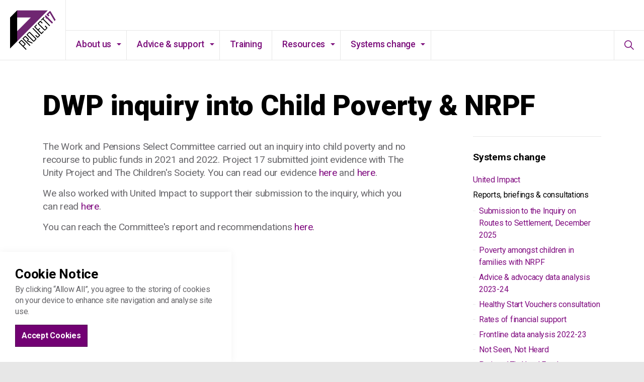

--- FILE ---
content_type: text/html; charset=utf-8
request_url: https://project17.org.uk/systems-change/reports-briefings-consultations/dwp-inquiry-into-child-poverty-nrpf/
body_size: 5944
content:



<!DOCTYPE html>
<!--[if lt IE 7 ]> <html lang="en" class="no-js ie6 usn"> <![endif]-->
<!--[if IE 7 ]>    <html lang="en" class="no-js ie7 usn"> <![endif]-->
<!--[if IE 8 ]>    <html lang="en" class="no-js ie8 usn"> <![endif]-->
<!--[if IE 9 ]>    <html lang="en" class="no-js ie9 usn"> <![endif]-->
<!--[if (gt IE 9)|!(IE)]><!-->
<html dir="ltl" lang="en" class="no-js usn">
<!--<![endif]-->
<head>
    <meta charset="utf-8">
    <meta name="viewport" content="width=device-width, initial-scale=1, shrink-to-fit=no, maximum-scale=2">
    
    <link rel="canonical" href="https://project17.org.uk/systems-change/reports-briefings-consultations/dwp-inquiry-into-child-poverty-nrpf/" />
    <title>DWP inquiry into Child Poverty &amp; NRPF | Project 17</title>
    <meta name="description" content="">
    <meta property="og:type" content="website">
    <meta property="og:title" content="DWP inquiry into Child Poverty &amp; NRPF | Project 17" />
    <meta property="og:image" content="" />
    <meta property="og:url" content="http://project17.org.uk/systems-change/reports-briefings-consultations/dwp-inquiry-into-child-poverty-nrpf/" />
    <meta property="og:description" content="" />
    <meta property="og:site_name" content="Project 17" />
        <meta name="twitter:card" content="summary" />
        <meta name="twitter:site" content="@project17uk" />

        <!-- uSkinned Icons CSS -->
    <link rel="stylesheet" href="/css/usn_fabric/icons.css">
    <!-- Bootstrap CSS -->
        <link rel="stylesheet" href="/css/usn_fabric/bootstrap-4.3.1.min.css">
    <!-- Slick Carousel CSS -->
    <link rel="stylesheet" href="/css/usn_fabric/slick-carousel-1.8.1.min.css">
    <!-- Lightbox CSS -->
    <link rel="stylesheet" href="/css/usn_fabric/ekko-lightbox-5.3.0.min.css">
    <!-- uSkinned Compiled CSS -->
    <link rel="stylesheet" href="/style.axd?styleId=1342">


            <link rel="shortcut icon" href="/media/8d85cbe4ae08c38/favicon.png?width=32&height=32" type="image/png">
        <link rel="apple-touch-icon" sizes="57x57" href="/media/8d85cbe4ae08c38/favicon.png?width=57&height=57">
        <link rel="apple-touch-icon" sizes="60x60" href="/media/8d85cbe4ae08c38/favicon.png?width=60&height=60">
        <link rel="apple-touch-icon" sizes="72x72" href="/media/8d85cbe4ae08c38/favicon.png?width=72&height=72">
        <link rel="apple-touch-icon" sizes="76x76" href="/media/8d85cbe4ae08c38/favicon.png?width=76&height=76">
        <link rel="apple-touch-icon" sizes="114x114" href="/media/8d85cbe4ae08c38/favicon.png?width=114&height=114">
        <link rel="apple-touch-icon" sizes="120x120" href="/media/8d85cbe4ae08c38/favicon.png?width=120&height=120">
        <link rel="apple-touch-icon" sizes="144x144" href="/media/8d85cbe4ae08c38/favicon.png?width=144&height=144">
        <link rel="apple-touch-icon" sizes="152x152" href="/media/8d85cbe4ae08c38/favicon.png?width=152&height=152">
        <link rel="apple-touch-icon" sizes="180x180" href="/media/8d85cbe4ae08c38/favicon.png?width=180&height=180">
        <link rel="icon" type="image/png" href="/media/8d85cbe4ae08c38/favicon.png?width=16&height=16" sizes="16x16">
        <link rel="icon" type="image/png" href="/media/8d85cbe4ae08c38/favicon.png?width=32&height=32" sizes="32x32">
        <link rel="icon" type="image/png" href="/media/8d85cbe4ae08c38/favicon.png?width=96&height=96" sizes="96x96">
        <link rel="icon" type="image/png" href="/media/8d85cbe4ae08c38/favicon.png?width=192&height=192" sizes="192x192">
        <meta name="msapplication-square70x70logo" content="/media/8d85cbe4ae08c38/favicon.png?width=70&height=70" />
        <meta name="msapplication-square150x150logo" content="/media/8d85cbe4ae08c38/favicon.png?width=150&height=150" />
        <meta name="msapplication-wide310x150logo" content="/media/8d85cbe4ae08c38/favicon.png?width=310&height=150" />
        <meta name="msapplication-square310x310logo" content="/media/8d85cbe4ae08c38/favicon.png?width=310&height=310" />


    <script>var exdays = 365;</script>

    
        <!-- Global site tag (gtag.js) - Google Analytics -->
        <script async src="https://www.googletagmanager.com/gtag/js?id=UA-90164298-1"></script>
        <script>
        window.dataLayer = window.dataLayer || [];
        function gtag() { dataLayer.push(arguments); }
        gtag('js', new Date());
        gtag('config', 'UA-90164298-1');
        </script>


</head>

<body 
    


 class="   max-width "

 >
    



    <!-- Skip to content -->
    <a class="skip-to-content sr-only sr-only-focusable" href="#site-content">Skip to main content</a>
    <!--// Skip to content -->
    <!-- Site -->
    <div id="site">

        <!-- Header -->
            <header id="site-header">
        <div class="container-fluid">

            <div class="row">

                    <div id="logo" ><a href="/" title="Project 17">Project 17</a></div>




                <!-- Expand -->
                <a class="expand">
                    <span>Menu</span>
                </a>
                <!--// Expand -->
                <!-- Navigation -->
                <div class="navigation">

                    <!-- Reveal -->
                    <div class="reveal">

                        <!-- Main navigation -->
                        
        <nav class="main">
                    <ul >
                <li  class="has-child ">
                    <span><a href="/about-us/"  >About us</a></span>
        <ul >
                <li  class="no-child ">
                    <span><a href="/about-us/annual-reports/"  >Annual reports</a></span>
                </li>
                <li  class="no-child ">
                    <span><a href="/about-us/jobs-volunteering/"  >Jobs &amp; volunteering</a></span>
                </li>
                <li  class="no-child ">
                    <span><a href="/about-us/contact-us/"  >Contact us</a></span>
                </li>
                <li  class="no-child ">
                    <span><a href="/about-us/support-us/"  >Support us</a></span>
                </li>
        </ul>
                </li>
                <li  class="has-child ">
                    <span><a href="/advice-support/"  >Advice &amp; support</a></span>
        <ul >
                <li  class="no-child ">
                    <span><a href="/advice-support/advice-for-people-with-nrpf/"  >For people with NRPF</a></span>
                </li>
                <li  class="no-child ">
                    <span><a href="/advice-support/advice-line-for-advisers-those-working-with-people-with-nrpf/"  >For advisers &amp; those working with people with NRPF</a></span>
                </li>
                <li  class="no-child ">
                    <span><a href="/advice-support/emergency-hotel-fund/"  >Emergency hotel fund</a></span>
                </li>
        </ul>
                </li>
                <li  class="no-child ">
                    <span><a href="/training/"  >Training</a></span>
                </li>
                <li  class="has-child ">
                    <span><a href="/resources/"  >Resources</a></span>
        <ul >
                <li  class="no-child ">
                    <span><a href="/resources/about-section-17/"  >What is Section 17?</a></span>
                </li>
                <li  class="no-child ">
                    <span><a href="/resources/challenging-decisions/"  >Challenging decisions</a></span>
                </li>
                <li  class="no-child ">
                    <span><a href="/resources/other-support-for-families-with-nrpf/"  >Other support</a></span>
                </li>
                <li  class="no-child ">
                    <span><a href="/resources/immigration-and-change-of-conditions/"  >Immigration &amp; change of conditions</a></span>
                </li>
                <li  class="no-child ">
                    <span><a href="/resources/nrpf-toolkit-for-social-workers/"  >NRPF Toolkit for social workers</a></span>
                </li>
        </ul>
                </li>
                <li  class="has-child ">
                    <span><a href="/systems-change/"  >Systems change</a></span>
        <ul >
                <li  class="no-child ">
                    <span><a href="/systems-change/reports-briefings-consultations/"  >Briefings, reports &amp; consultations</a></span>
                </li>
                <li  class="no-child ">
                    <span><a href="/systems-change/strategic-litigation/"  >Strategic Litigation</a></span>
                </li>
                <li  class="no-child ">
                    <span><a href="/systems-change/united-impact/"  >United Impact</a></span>
                </li>
                <li  class="no-child ">
                    <span><a href="/systems-change/community-education-project-slra/"  >Community Education Project (SLRA)</a></span>
                </li>
                <li  class="no-child ">
                    <span><a href="/systems-change/nrpf-appg/"  >NRPF APPG</a></span>
                </li>
        </ul>
                </li>
        </ul>

        </nav>




                        <!--// Main navigation -->
                        <!-- CTA Links -->
                        

                        <!--// CTA Links -->
                        <!-- Site search -->
                            <div class="site-search">
        <form role="search" action="/search-results/" method="get" name="searchForm">
            <fieldset>
                <div class="form-group">
                    <label class="control-label d-none" for="search_field">Search the site</label>
                    <input type="text" class="form-control" name="search_field" aria-label="Search the site" placeholder="Search the site">
                </div>
                <button type="submit" role="button" aria-label="Search" class="btn base-btn-bg base-btn-text base-btn-borders btn-search"><i class="icon usn_ion-ios-search"></i></button>
            </fieldset>
        </form>
        <a class="expand-search"><em>Expand Search</em><i class="icon usn_ion-ios-search"></i></a>
    </div>


                        <!--// Site search -->
                        <!-- Secondary navigation -->
                        


                        <!--// Secondary navigation -->

                    </div>
                    <!--// Reveal -->

                </div>
                <!--// Navigation -->

            </div>

        </div>
    </header>


        <!--// Header -->
        <!-- Content -->
        <div id="site-content">

            


            



            




    <section class="content base-bg"><div class="container">    <!-- Row -->
    <div class="row">
        <div class="heading-col col">
            <h1 class="heading main base-heading">DWP inquiry into Child Poverty &amp; NRPF</h1>
        </div>
    </div>
    <!--// Row -->
<div class="row justify-content-between">
    <!-- Content column -->
    <div class="content-col left-col col-lg-8 col-12 order-1">
        
        
         

         <p><span class="intro">The Work and Pensions Select Committee carried out an inquiry into child poverty and no recourse to public funds in 2021 and 2022. Project 17 submitted joint evidence with The Unity Project and The Children's Society. You can read our evidence <a href="/media/8dac0da5a6bbf25/wpc-joint-submission-from-project17-the-unity-project-the-children-s-society.pdf" title="WPC Joint Submission From Project17, The Unity Project &amp; The Children's Society">here</a> and <a href="/media/8dac0daaadc4858/wpc-joint-submission-from-project17-the-unity-project-the-children-s-society.pdf" title="WPC Joint Submission From Project17, The Unity Project &amp; The Children's Society (1)">here</a>. </span></p>
<p><span class="intro">We also worked with United Impact to support their submission to the inquiry, which you can read <a href="/media/8dac0daab832dc3/work-and-pensions-committee-submission-united-impact-29-09-2021.pdf" title="Work And Pensions Committee Submission United Impact 29.09.2021">here</a>.</span></p>
<p><span class="intro">You can reach the Committee's report and recommendations <a href="https://committees.parliament.uk/committee/164/work-and-pensions-committee/news/171405/children-in-poverty-no-recourse-to-public-funds-work-and-pensions-committee-publishes-government-response-to-report/">here</a>.</span></p>

         


    </div>
    <!--// Content column -->

    <!-- Second column -->
    <div class="right-col col-xl-3 col-lg-4 col-12 order-2">
            <!-- Sub Navigation -->
            <nav class="sub">
                <p class="heading">
                    <a href="/systems-change/">
                        Systems change
                    </a>
                </p>
                        <ul>
                    <li >
                        <span><a href="/systems-change/united-impact/">
United Impact                        </a></span>
                    </li>
                    <li  class="active">
                        <span><a href="/systems-change/reports-briefings-consultations/">
Reports, briefings &amp; consultations                        </a></span>
        <ul>
                    <li >
                        <span><a href="/systems-change/reports-briefings-consultations/submission-to-the-inquiry-on-routes-to-settlement-december-2025/">
Submission to the Inquiry on Routes to Settlement, December 2025                        </a></span>
                    </li>
                    <li >
                        <span><a href="/systems-change/reports-briefings-consultations/poverty-amongst-children-in-families-with-nrpf/">
Poverty amongst children in families with NRPF                        </a></span>
                    </li>
                    <li >
                        <span><a href="/systems-change/reports-briefings-consultations/advice-advocacy-data-analysis-2023-24/">
Advice &amp; advocacy data analysis 2023-24                        </a></span>
                    </li>
                    <li >
                        <span><a href="/systems-change/reports-briefings-consultations/healthy-start-vouchers-consultation/">
Healthy Start Vouchers consultation                        </a></span>
                    </li>
                    <li >
                        <span><a href="/systems-change/reports-briefings-consultations/rates-of-financial-support/">
Rates of financial support                        </a></span>
                    </li>
                    <li >
                        <span><a href="/systems-change/reports-briefings-consultations/frontline-data-analysis-2022-23/">
Frontline data analysis 2022-23                        </a></span>
                    </li>
                    <li >
                        <span><a href="/systems-change/reports-briefings-consultations/not-seen-not-heard/">
Not Seen, Not Heard                        </a></span>
                    </li>
                    <li >
                        <span><a href="/systems-change/reports-briefings-consultations/project-17-s-hotel-fund/">
Project 17&#39;s Hotel Fund                        </a></span>
                    </li>
                    <li  class="active">
                        <span><a href="/systems-change/reports-briefings-consultations/dwp-inquiry-into-child-poverty-nrpf/">
DWP inquiry into Child Poverty &amp; NRPF                        </a></span>
                    </li>
                    <li >
                        <span><a href="/systems-change/reports-briefings-consultations/care-review/">
Care review                        </a></span>
                    </li>
                    <li >
                        <span><a href="/systems-change/reports-briefings-consultations/local-authority-responses-to-people-with-nrpf-during-the-pandemic/">
Local authority responses to people with NRPF during the pandemic                        </a></span>
                    </li>
                    <li >
                        <span><a href="/systems-change/reports-briefings-consultations/free-school-meals-and-immigration-policy/">
Free school meals and immigration policy                        </a></span>
                    </li>
                    <li >
                        <span><a href="/systems-change/reports-briefings-consultations/human-rights-act-consultation/">
Human Rights Act consultation                        </a></span>
                    </li>
                    <li >
                        <span><a href="/systems-change/reports-briefings-consultations/briefing-on-individuals-with-nrpf-who-are-experiencing-or-are-at-risk-of-homelessness-and-destitution-during-the-covid-19-pandemic/">
Briefing on individuals with NRPF who are experiencing, or are at risk of, homelessness and destitution during the COVID-19 pandemic                        </a></span>
                    </li>
                    <li >
                        <span><a href="/systems-change/reports-briefings-consultations/new-briefing-on-food-poverty-and-nrpf/">
New Briefing on Food Poverty and NRPF                        </a></span>
                    </li>
                    <li >
                        <span><a href="/systems-change/reports-briefings-consultations/domestic-abuse-in-families-with-no-recourse-to-public-funds-nrpf/">
Domestic Abuse in Families with No Recourse to Public Funds (NRPF)                        </a></span>
                    </li>
                    <li >
                        <span><a href="/systems-change/reports-briefings-consultations/nhs-charging/">
NHS Charging                        </a></span>
                    </li>
        </ul>
                    </li>
                    <li >
                        <span><a href="/systems-change/strategic-litigation/">
Strategic Litigation                        </a></span>
                    </li>
                    <li >
                        <span><a href="/systems-change/nrpf-appg/">
NRPF APPG                        </a></span>
                    </li>
                    <li >
                        <span><a href="/systems-change/community-education-project-slra/">
Community Education Project (SLRA)                        </a></span>
                    </li>
        </ul>

            </nav>
            <!--// Sub Navigation -->


        

    </div>
    <!--// Second column -->


    </div></div></section>



            

        </div>
        <!--// Content -->
        <!-- Breadcrumb -->
        
        <section class="breadcrumb-trail">
            <div class="container">
                <nav aria-label="breadcrumb">
                    <ol class="breadcrumb" itemscope itemtype="http://schema.org/BreadcrumbList">
                                    <li class="breadcrumb-item" itemprop="itemListElement" itemscope itemtype="http://schema.org/ListItem"><a href="/" itemtype="http://schema.org/Thing" itemprop="item"><span itemprop="name"><i class="icon usn_ion-md-arrow-dropleft before"></i>Home</span></a><meta itemprop="position" content="1" /></li>
                                    <li class="breadcrumb-item" itemprop="itemListElement" itemscope itemtype="http://schema.org/ListItem"><a href="/systems-change/" itemtype="http://schema.org/Thing" itemprop="item"><span itemprop="name"><i class="icon usn_ion-md-arrow-dropleft before"></i>Systems change</span></a><meta itemprop="position" content="2" /></li>
                                    <li class="breadcrumb-item" itemprop="itemListElement" itemscope itemtype="http://schema.org/ListItem"><a href="/systems-change/reports-briefings-consultations/" itemtype="http://schema.org/Thing" itemprop="item"><span itemprop="name"><i class="icon usn_ion-md-arrow-dropleft before"></i>Reports, briefings &amp; consultations</span></a><meta itemprop="position" content="3" /></li>

                                    <li itemprop="itemListElement" itemscope itemtype="http://schema.org/ListItem" class="breadcrumb-item active" aria-current="page"><span itemprop="name"><i class="icon usn_ion-md-arrow-dropleft before"></i>DWP inquiry into Child Poverty &amp; NRPF</span><meta itemprop="position" content="4" /></li>

                    </ol>
                </nav>
            </div>
        </section>

        <!--// Breadcrumb -->
        <!-- Footer -->
        
        <footer id="site-footer" class="footer-bg" >
            <div class="container">

                <!-- Row -->
                <div class="row">

                                <div class="footer-item   col-lg-3 col-md-5 col-12 col">
                                    
    <div class="item  item_text-below text-left " data-os-animation="" data-os-animation-delay="">
        <div class="inner  ">
                                        <div class="info info_align-middle">
                                            <p class="heading footer-heading">Project 17</p>
                                            <div class="text footer-text">
                            <p>St Joseph's Hospice<br />Mare St<br />London E8 4SA</p>
<p>Tel: 07963 509 044</p>
<p><span><a href="/cdn-cgi/l/email-protection#630a0d050c2313110c0906001752544d0c11044d1608"><span class="__cf_email__" data-cfemail="b6dfd8d0d9f6c6c4d9dcd3d5c2878198d9c4d198c3dd">[email&#160;protected]</span></a></span></p>
                        </div>

                </div>
                                </div>
    </div>

                                </div>
                                <div class="footer-item offset-lg-1 offset-md-1 col-lg-4 col-md-6 col-12 col">
                                    
    <div class="item  item_search-links">
        <div class="inner">

                <p class="heading footer-heading">Browse the site</p>
                                <!-- Site search -->
                    <div class="site-search">
                        <form role="search" action="/search-results/" method="get" name="searchForm">
                            <fieldset>
                                <div class="form-group">
                                    <label class="control-label d-none" for="search_field">Search the site</label>
                                    <input type="text" class="form-control" name="search_field" aria-label="Search the site" placeholder="Search the site">
                                </div>
                                <button type="submit" role="button" aria-label="Search" class="btn base-btn-bg base-btn-text base-btn-borders btn-search"><i class="icon usn_ion-ios-search"></i></button>
                            </fieldset>
                        </form>
                    </div>
                    <!--// Site search -->
                            <!-- Quick Links -->
                <nav class="quick-links">

                    <ul>
                            <li><span><a href="/"  >Home</a></span></li>
                    </ul>
                </nav>
                <!--// Quick Links -->
        </div>
    </div>

                                </div>
                                <div class="footer-item offset-lg-1  col-lg-3 col-md-3 col-12 col">
                                    
    <div class="item  item_social-links " data-os-animation="" data-os-animation-delay="">
        <div class="inner">

                <p class="heading footer-heading">Social</p>

                <nav class="social">

                    <ul>
                            <li>
                                <span>
                                    <a href="https://twitter.com/project17uk?lang=en" target="_blank"  title="Link will open in a new window/tab" >
                                            <img class="lazyload" src="/media/8d85d6ba37d0c68/twitter_logo_whiteonimage.png?height=16" data-src="/media/8d85d6ba37d0c68/twitter_logo_whiteonimage.png?height=160" alt="@Project17UK" />
                                    </a>
                                </span>
                            </li>
                    </ul>
                </nav>
        </div>
    </div>

                                </div>

                </div>
                <!--// Row -->
                <!-- Row -->
                <div class="row">

                    <div class="col">
                        <nav class="footer-navigation">
                            <ul>
                                <li><div>&copy; 2026</div></li>
                                            <li><span><a href="/sitemap/"  >Sitemap</a></span></li>


                                <li class="site-credit">
                                    <div>Umbraco CMS theme from </div>
                                    <span><a target="_blank" title="Link will open in a new window/tab" href="http://www.uskinned.net">uSkinned</a></span>
                                </li>
                            </ul>
                        </nav>
                    </div>

                </div>
                <!--// Row -->

            </div>
        </footer>

        <!--// Footer -->

    </div>
    <!--// Site -->

    
        <!-- Notification -->
        <div class="usn-notification position-left base-bg closed">
            <div class="inner">
                                <p class="heading base-heading">Cookie Notice</p>
                                <div class="text base-text">
                    <p>By clicking “Allow All”, you agree to the storing of cookies on your device to enhance site navigation and analyse site use.</p>
                </div>
                <p class="link"><a class="btn base-btn-bg base-btn-text base-btn-borders accept-cookies" href="#">Accept Cookies</a></p>
            </div>
        </div>
        <!--// Notification -->

    
        <!-- Back to top -->
        <div class="usn_back-to-top position-right">
            <a role="button" aria-label="Back to top" class="btn base-btn-bg base-btn-text base-btn-borders btn-back-to-top" href="#top" onclick="$('html,body').animate({scrollTop:0},'slow');return false;">
                <i class="icon usn_ion-md-arrow-dropup"></i><span class="d-none">Back to top</span>
            </a>
        </div>
        <!--// Back to top -->

        <!-- Scripts -->
    <script data-cfasync="false" src="/cdn-cgi/scripts/5c5dd728/cloudflare-static/email-decode.min.js"></script><script src="/scripts/usn_fabric/jquery-3.4.1.min.js"></script>
    <script src="/scripts/usn_fabric/modernizr-2.8.3.min.js"></script>
    <script src="/scripts/usn_fabric/popper-1.14.7.min.js"></script>
    <script src="/scripts/usn_fabric/bootstrap-4.3.1.min.js"></script>
    <script src="/scripts/usn_fabric/jquery.validate-1.19.0.min.js"></script>
    <script src="/scripts/usn_fabric/jquery.validation-unobtrusive-3.2.11.min.js"></script>
    <!-- Slide Carousel Script -->
    <script src="/scripts/usn_fabric/slick-carousel-1.8.1.min.js"></script>
    <!-- Lightbox Script --> 
    <script src="/scripts/usn_fabric/ekko-lightbox-5.3.0.min.js"></script>
    <!-- Instagram Feed Script -->
    <script src="/scripts/usn_fabric/instagramfeed-1.3.6.js"></script>
    <!-- uSkinned Scripts -->
    <script src="/scripts/usn_fabric/plugins.js"></script>
    <script src="/scripts/usn_fabric/application.js"></script>
    <script src="/scripts/usn_fabric/jquery.unobtrusive-ajax.js"></script>


    

<script defer src="https://static.cloudflareinsights.com/beacon.min.js/vcd15cbe7772f49c399c6a5babf22c1241717689176015" integrity="sha512-ZpsOmlRQV6y907TI0dKBHq9Md29nnaEIPlkf84rnaERnq6zvWvPUqr2ft8M1aS28oN72PdrCzSjY4U6VaAw1EQ==" data-cf-beacon='{"version":"2024.11.0","token":"a0d9972496d14e16bd80342066b4e5bf","r":1,"server_timing":{"name":{"cfCacheStatus":true,"cfEdge":true,"cfExtPri":true,"cfL4":true,"cfOrigin":true,"cfSpeedBrain":true},"location_startswith":null}}' crossorigin="anonymous"></script>
</body>

<!--
    ____        _ ____              _ __  __             _____ __   _                      __
   / __ )__  __(_) / /_   _      __(_) /_/ /_     __  __/ ___// /__(_)___  ____  ___  ____/ /
  / __  / / / / / / __/  | | /| / / / __/ __ \   / / / /\__ \/ //_/ / __ \/ __ \/ _ \/ __  /
 / /_/ / /_/ / / / /_    | |/ |/ / / /_/ / / /  / /_/ /___/ / ,< / / / / / / / /  __/ /_/ /
/_____/\__,_/_/_/\__/    |__/|__/_/\__/_/ /_/   \__,_//____/_/|_/_/_/ /_/_/ /_/\___/\__,_/

Find out more at uSkinned.net

-->

</html>

--- FILE ---
content_type: text/css; charset=utf-8
request_url: https://project17.org.uk/style.axd?styleId=1342
body_size: 44383
content:
@import url('https://fonts.googleapis.com/css?family=Roboto:300,300i,400,400i,500,500i,700,700i,900,900i&display=swap');
.c1-bg,
.item.item_overlay .inner .image.c1-bg::before,
.banner-component .item.item_overlay.c1-bg .inner::before {
  background-color: #eeeeee;
}
.item.item_overlay .inner .image.c1-bg.gradient-bg::before,
.banner-component .item.item_overlay.c1-bg.gradient-bg .inner::before {
  background: linear-gradient(to bottom, rgba(238, 238, 238, 0.5) 0%, #eeeeee 100%);
}
.c1-bg h1:not(.heading),
.c1-bg h2:not(.heading),
.c1-bg h3:not(.heading),
.c1-bg h4:not(.heading),
.c1-bg h5:not(.heading),
.c1-bg h6:not(.heading),
.c1-heading,
.c1-bg span.heading {
  color: #4e034e;
}
.c1-secondary-heading,
.c1-bg .c1-secondary-heading {
  color: #4e034e;
}
.c1-bg,
.c1-bg .c1-text,
.c1-text {
  color: #636161;
}
.c1-borders {
  border-color: #a669a7;
}
.c1-link,
.c1-bg a:not(.btn) {
  color: #800c80;
}
.c1-link:hover,
.c1-link:focus,
.c1-link:active,
.c1-bg a:not(.btn):hover,
.c1-bg a:not(.btn):focus,
.c1-bg a:not(.btn):active {
  color: #800c80;
}
.c1-highlight-bg {
  background-color: #eeeeee;
}
.c1-bg blockquote::before,
.component .component.c1-bg div > blockquote::before {
  color: #eeeeee;
}
.c1-highlight-text {
  color: #4e034e;
}
.c1-bg .label {
  background-color: #eeeeee;
}
.c1-bg .label {
  color: #4e034e;
}
.c1-bg .repeatable .tab .nav-link {
  color: #eeeeee;
  background-color: #eeeeee;
  border-color: #a669a7;
}
.c1-bg .repeatable.tabbed .tab .nav-link {
  background-color: #e1e1e1;
}
.c1-bg .repeatable.tabbed .tab .nav-link {
  background-color: #e1e1e1;
}
.c1-bg .repeatable.tabbed .tab .nav-link:not(.active):hover {
  color: #800c80;
  background-color: #a669a7;
}
.c1-bg .repeatable.accordion .tab .nav-link.collapsed:hover {
  color: #800c80;
  background-color: #a669a7;
}
.c1-bg .repeatable.tabbed .tab .nav-link.active {
  color: #4e034e;
  background-color: #eeeeee;
}
.c1-bg .repeatable.accordion .tab .nav-link:not(.collapsed) {
  color: #4e034e;
  background-color: #eeeeee;
}
.c1-bg .repeatable.tabbed .tab .nav-link.active {
  border-bottom-color: #eeeeee;
}
.c1-bg .repeatable .repeatable-content {
  background-color: #eeeeee;
  border-color: #a669a7;
}
.c1-bg .slick-slider .slick-prev,
.c1-bg .slick-slider .slick-next {
  color: #800c80;
}
.c1-bg .slick-slider .slick-dots li > button {
  background-color: #636161;
  border-color: #636161;
}
.c1-bg .slick-slider .slick-dots li.slick-active > button {
  background-color: #eeeeee;
  border-color: #eeeeee;
}
.form .c1-bg .form-control {
  border-color: #a669a7;
}
.form .c1-bg .form-control:focus {
  border-color: #eeeeee;
  box-shadow: 0 0 5px #4e034e;
}
.c1-bg .listing.listing_links:not(.listing_links-mini),
.c1-bg .listing.listing_links:not(.listing_links-mini) .item a {
  border-color: #a669a7;
}
.c1-bg .listing.listing_links:not(.listing_links-mini) .item a:hover {
  background-color: #a669a7;
}
.c1-bg .listing.listing_links.listing_links-mini .item a::after {
  background-color: #800c80;
}
.c1-bg .listing.listing_links.listing_links-mini .item a:hover::after {
  background-color: #800c80;
}
.c1-bg .listing.listing_price-list .menu-title.secondary-heading {
  border-color: #a669a7;
}
.c1-bg nav.sitemap ul li::before,
.c1-bg nav.sitemap ul li::after {
  background-color: #a669a7;
}
.c1-bg nav.sitemap ul li:hover::after {
  background-color: #9a5b9b;
}
.c1-bg table {
  background-color: #eeeeee;
}
.c1-bg table tr:nth-of-type(even) td,
.c1-bg .tables table tr:nth-of-type(even) td {
  background-color: #eaeaea;
}
.c1-bg thead {
  color: #4e034e;
  background-color: #a669a7;
}
.c1-bg table,
.c1-bg table th,
.c1-bg table td {
  border-color: #a669a7;
}
.c1-bg table tr:nth-of-type(even) td,
.c1-bg .tables table tr:nth-of-type(even) td {
  background-color: #eaeaea;
}
.anchors-component.c1-bg ul.nav li.nav-item a.nav-link {
  color: #4e034e;
}
.anchors-component.c1-bg ul.nav li.nav-item a.nav-link:not(.active):hover::after {
  background-color: #4e034e;
}
.anchors-component.c1-bg ul.nav li.nav-item a.nav-link.active::after {
  background-color: #4e034e;
}
.anchors-component.c1-bg .expand {
  color: #4e034e;
}
.anchors-component.c1-bg .expand span,
.anchors-component.c1-bg .expand span:before,
.anchors-component.c1-bg .expand span:after {
  background-color: #4e034e;
}
.c1-bg .scroll-prompt a {
  color: #4e034e;
}
.c1-bg .scroll-prompt a i {
  color: #4e034e;
}
.c1-bg .scroll-prompt .mouse-scroll {
  border-color: #4e034e;
}
.c1-bg .scroll-prompt .mouse-scroll::before {
  background-color: #4e034e;
}
.c2-bg,
.item.item_overlay .inner .image.c2-bg::before,
.banner-component .item.item_overlay.c2-bg .inner::before {
  background-color: #222222;
}
.item.item_overlay .inner .image.c2-bg.gradient-bg::before,
.banner-component .item.item_overlay.c2-bg.gradient-bg .inner::before {
  background: linear-gradient(to bottom, rgba(34, 34, 34, 0.5) 0%, #222222 100%);
}
.c2-bg h1:not(.heading),
.c2-bg h2:not(.heading),
.c2-bg h3:not(.heading),
.c2-bg h4:not(.heading),
.c2-bg h5:not(.heading),
.c2-bg h6:not(.heading),
.c2-heading,
.c2-bg span.heading {
  color: #ffffff;
}
.c2-secondary-heading,
.c2-bg .c2-secondary-heading {
  color: #4e034e;
}
.c2-bg,
.c2-bg .c2-text,
.c2-text {
  color: #dbdbdb;
}
.c2-borders {
  border-color: #4c4c4c;
}
.c2-link,
.c2-bg a:not(.btn) {
  color: #800c80;
}
.c2-link:hover,
.c2-link:focus,
.c2-link:active,
.c2-bg a:not(.btn):hover,
.c2-bg a:not(.btn):focus,
.c2-bg a:not(.btn):active {
  color: #800c80;
}
.c2-highlight-bg {
  background-color: #4e034e;
}
.c2-bg blockquote::before,
.component .component.c2-bg div > blockquote::before {
  color: #4e034e;
}
.c2-highlight-text {
  color: #dbdbdb;
}
.c2-bg .label {
  background-color: #4e034e;
}
.c2-bg .label {
  color: #dbdbdb;
}
.c2-bg .repeatable .tab .nav-link {
  color: #4e034e;
  background-color: #222222;
  border-color: #4c4c4c;
}
.c2-bg .repeatable.tabbed .tab .nav-link {
  background-color: #151515;
}
.c2-bg .repeatable.tabbed .tab .nav-link {
  background-color: #151515;
}
.c2-bg .repeatable.tabbed .tab .nav-link:not(.active):hover {
  color: #800c80;
  background-color: #4c4c4c;
}
.c2-bg .repeatable.accordion .tab .nav-link.collapsed:hover {
  color: #800c80;
  background-color: #4c4c4c;
}
.c2-bg .repeatable.tabbed .tab .nav-link.active {
  color: #ffffff;
  background-color: #222222;
}
.c2-bg .repeatable.accordion .tab .nav-link:not(.collapsed) {
  color: #ffffff;
  background-color: #222222;
}
.c2-bg .repeatable.tabbed .tab .nav-link.active {
  border-bottom-color: #222222;
}
.c2-bg .repeatable .repeatable-content {
  background-color: #222222;
  border-color: #4c4c4c;
}
.c2-bg .slick-slider .slick-prev,
.c2-bg .slick-slider .slick-next {
  color: #800c80;
}
.c2-bg .slick-slider .slick-dots li > button {
  background-color: #dbdbdb;
  border-color: #dbdbdb;
}
.c2-bg .slick-slider .slick-dots li.slick-active > button {
  background-color: #4e034e;
  border-color: #4e034e;
}
.form .c2-bg .form-control {
  border-color: #4c4c4c;
}
.form .c2-bg .form-control:focus {
  border-color: #4e034e;
  box-shadow: 0 0 5px #4e034e;
}
.c2-bg .listing.listing_links:not(.listing_links-mini),
.c2-bg .listing.listing_links:not(.listing_links-mini) .item a {
  border-color: #4c4c4c;
}
.c2-bg .listing.listing_links:not(.listing_links-mini) .item a:hover {
  background-color: #4c4c4c;
}
.c2-bg .listing.listing_links.listing_links-mini .item a::after {
  background-color: #800c80;
}
.c2-bg .listing.listing_links.listing_links-mini .item a:hover::after {
  background-color: #800c80;
}
.c2-bg .listing.listing_price-list .menu-title.secondary-heading {
  border-color: #4c4c4c;
}
.c2-bg nav.sitemap ul li::before,
.c2-bg nav.sitemap ul li::after {
  background-color: #4c4c4c;
}
.c2-bg nav.sitemap ul li:hover::after {
  background-color: #3f3f3f;
}
.c2-bg table {
  background-color: #222222;
}
.c2-bg table tr:nth-of-type(even) td,
.c2-bg .tables table tr:nth-of-type(even) td {
  background-color: #1e1e1e;
}
.c2-bg thead {
  color: #ffffff;
  background-color: #4c4c4c;
}
.c2-bg table,
.c2-bg table th,
.c2-bg table td {
  border-color: #4c4c4c;
}
.c2-bg table tr:nth-of-type(even) td,
.c2-bg .tables table tr:nth-of-type(even) td {
  background-color: #1e1e1e;
}
.anchors-component.c2-bg ul.nav li.nav-item a.nav-link {
  color: #ffffff;
}
.anchors-component.c2-bg ul.nav li.nav-item a.nav-link:not(.active):hover::after {
  background-color: #ffffff;
}
.anchors-component.c2-bg ul.nav li.nav-item a.nav-link.active::after {
  background-color: #ffffff;
}
.anchors-component.c2-bg .expand {
  color: #ffffff;
}
.anchors-component.c2-bg .expand span,
.anchors-component.c2-bg .expand span:before,
.anchors-component.c2-bg .expand span:after {
  background-color: #ffffff;
}
.c2-bg .scroll-prompt a {
  color: #ffffff;
}
.c2-bg .scroll-prompt a i {
  color: #ffffff;
}
.c2-bg .scroll-prompt .mouse-scroll {
  border-color: #ffffff;
}
.c2-bg .scroll-prompt .mouse-scroll::before {
  background-color: #ffffff;
}
.c3-bg,
.item.item_overlay .inner .image.c3-bg::before,
.banner-component .item.item_overlay.c3-bg .inner::before {
  background-color: #000000;
}
.item.item_overlay .inner .image.c3-bg.gradient-bg::before,
.banner-component .item.item_overlay.c3-bg.gradient-bg .inner::before {
  background: linear-gradient(to bottom, rgba(0, 0, 0, 0.5) 0%, #000000 100%);
}
.c3-bg h1:not(.heading),
.c3-bg h2:not(.heading),
.c3-bg h3:not(.heading),
.c3-bg h4:not(.heading),
.c3-bg h5:not(.heading),
.c3-bg h6:not(.heading),
.c3-heading,
.c3-bg span.heading {
  color: #ffffff;
}
.c3-secondary-heading,
.c3-bg .c3-secondary-heading {
  color: #720173;
}
.c3-bg,
.c3-bg .c3-text,
.c3-text {
  color: #dbdbdb;
}
.c3-borders {
  border-color: #2d2d2d;
}
.c3-link,
.c3-bg a:not(.btn) {
  color: #720173;
}
.c3-link:hover,
.c3-link:focus,
.c3-link:active,
.c3-bg a:not(.btn):hover,
.c3-bg a:not(.btn):focus,
.c3-bg a:not(.btn):active {
  color: #720173;
}
.c3-highlight-bg {
  background-color: #720173;
}
.c3-bg blockquote::before,
.component .component.c3-bg div > blockquote::before {
  color: #720173;
}
.c3-highlight-text {
  color: #ffffff;
}
.c3-bg .label {
  background-color: #720173;
}
.c3-bg .label {
  color: #ffffff;
}
.c3-bg .repeatable .tab .nav-link {
  color: #720173;
  background-color: #000000;
  border-color: #2d2d2d;
}
.c3-bg .repeatable.tabbed .tab .nav-link {
  background-color: #000000;
}
.c3-bg .repeatable.tabbed .tab .nav-link {
  background-color: #000000;
}
.c3-bg .repeatable.tabbed .tab .nav-link:not(.active):hover {
  color: #720173;
  background-color: #2d2d2d;
}
.c3-bg .repeatable.accordion .tab .nav-link.collapsed:hover {
  color: #720173;
  background-color: #2d2d2d;
}
.c3-bg .repeatable.tabbed .tab .nav-link.active {
  color: #ffffff;
  background-color: #000000;
}
.c3-bg .repeatable.accordion .tab .nav-link:not(.collapsed) {
  color: #ffffff;
  background-color: #000000;
}
.c3-bg .repeatable.tabbed .tab .nav-link.active {
  border-bottom-color: #000000;
}
.c3-bg .repeatable .repeatable-content {
  background-color: #000000;
  border-color: #2d2d2d;
}
.c3-bg .slick-slider .slick-prev,
.c3-bg .slick-slider .slick-next {
  color: #720173;
}
.c3-bg .slick-slider .slick-dots li > button {
  background-color: #dbdbdb;
  border-color: #dbdbdb;
}
.c3-bg .slick-slider .slick-dots li.slick-active > button {
  background-color: #720173;
  border-color: #720173;
}
.form .c3-bg .form-control {
  border-color: #2d2d2d;
}
.form .c3-bg .form-control:focus {
  border-color: #720173;
  box-shadow: 0 0 5px #4e034e;
}
.c3-bg .listing.listing_links:not(.listing_links-mini),
.c3-bg .listing.listing_links:not(.listing_links-mini) .item a {
  border-color: #2d2d2d;
}
.c3-bg .listing.listing_links:not(.listing_links-mini) .item a:hover {
  background-color: #2d2d2d;
}
.c3-bg .listing.listing_links.listing_links-mini .item a::after {
  background-color: #720173;
}
.c3-bg .listing.listing_links.listing_links-mini .item a:hover::after {
  background-color: #720173;
}
.c3-bg .listing.listing_price-list .menu-title.secondary-heading {
  border-color: #2d2d2d;
}
.c3-bg nav.sitemap ul li::before,
.c3-bg nav.sitemap ul li::after {
  background-color: #2d2d2d;
}
.c3-bg nav.sitemap ul li:hover::after {
  background-color: #202020;
}
.c3-bg table {
  background-color: #000000;
}
.c3-bg table tr:nth-of-type(even) td,
.c3-bg .tables table tr:nth-of-type(even) td {
  background-color: #000000;
}
.c3-bg thead {
  color: #ffffff;
  background-color: #2d2d2d;
}
.c3-bg table,
.c3-bg table th,
.c3-bg table td {
  border-color: #2d2d2d;
}
.c3-bg table tr:nth-of-type(even) td,
.c3-bg .tables table tr:nth-of-type(even) td {
  background-color: #000000;
}
.anchors-component.c3-bg ul.nav li.nav-item a.nav-link {
  color: #ffffff;
}
.anchors-component.c3-bg ul.nav li.nav-item a.nav-link:not(.active):hover::after {
  background-color: #ffffff;
}
.anchors-component.c3-bg ul.nav li.nav-item a.nav-link.active::after {
  background-color: #ffffff;
}
.anchors-component.c3-bg .expand {
  color: #ffffff;
}
.anchors-component.c3-bg .expand span,
.anchors-component.c3-bg .expand span:before,
.anchors-component.c3-bg .expand span:after {
  background-color: #ffffff;
}
.c3-bg .scroll-prompt a {
  color: #ffffff;
}
.c3-bg .scroll-prompt a i {
  color: #ffffff;
}
.c3-bg .scroll-prompt .mouse-scroll {
  border-color: #ffffff;
}
.c3-bg .scroll-prompt .mouse-scroll::before {
  background-color: #ffffff;
}
.c4-bg,
.item.item_overlay .inner .image.c4-bg::before,
.banner-component .item.item_overlay.c4-bg .inner::before {
  background-color: #f0ebe6;
}
.item.item_overlay .inner .image.c4-bg.gradient-bg::before,
.banner-component .item.item_overlay.c4-bg.gradient-bg .inner::before {
  background: linear-gradient(to bottom, rgba(240, 235, 230, 0.5) 0%, #f0ebe6 100%);
}
.c4-bg h1:not(.heading),
.c4-bg h2:not(.heading),
.c4-bg h3:not(.heading),
.c4-bg h4:not(.heading),
.c4-bg h5:not(.heading),
.c4-bg h6:not(.heading),
.c4-heading,
.c4-bg span.heading {
  color: #720173;
}
.c4-secondary-heading,
.c4-bg .c4-secondary-heading {
  color: #720173;
}
.c4-bg,
.c4-bg .c4-text,
.c4-text {
  color: #222222;
}
.c4-borders {
  border-color: #f0ebe6;
}
.c4-link,
.c4-bg a:not(.btn) {
  color: #720173;
}
.c4-link:hover,
.c4-link:focus,
.c4-link:active,
.c4-bg a:not(.btn):hover,
.c4-bg a:not(.btn):focus,
.c4-bg a:not(.btn):active {
  color: #720173;
}
.c4-highlight-bg {
  background-color: #720173;
}
.c4-bg blockquote::before,
.component .component.c4-bg div > blockquote::before {
  color: #720173;
}
.c4-highlight-text {
  color: #ffffff;
}
.c4-bg .label {
  background-color: #720173;
}
.c4-bg .label {
  color: #ffffff;
}
.c4-bg .repeatable .tab .nav-link {
  color: #720173;
  background-color: #f0ebe6;
  border-color: #f0ebe6;
}
.c4-bg .repeatable.tabbed .tab .nav-link {
  background-color: #e6ded6;
}
.c4-bg .repeatable.tabbed .tab .nav-link {
  background-color: #e6ded6;
}
.c4-bg .repeatable.tabbed .tab .nav-link:not(.active):hover {
  color: #720173;
  background-color: #f0ebe6;
}
.c4-bg .repeatable.accordion .tab .nav-link.collapsed:hover {
  color: #720173;
  background-color: #f0ebe6;
}
.c4-bg .repeatable.tabbed .tab .nav-link.active {
  color: #720173;
  background-color: #f0ebe6;
}
.c4-bg .repeatable.accordion .tab .nav-link:not(.collapsed) {
  color: #720173;
  background-color: #f0ebe6;
}
.c4-bg .repeatable.tabbed .tab .nav-link.active {
  border-bottom-color: #f0ebe6;
}
.c4-bg .repeatable .repeatable-content {
  background-color: #f0ebe6;
  border-color: #f0ebe6;
}
.c4-bg .slick-slider .slick-prev,
.c4-bg .slick-slider .slick-next {
  color: #720173;
}
.c4-bg .slick-slider .slick-dots li > button {
  background-color: #222222;
  border-color: #222222;
}
.c4-bg .slick-slider .slick-dots li.slick-active > button {
  background-color: #720173;
  border-color: #720173;
}
.form .c4-bg .form-control {
  border-color: #f0ebe6;
}
.form .c4-bg .form-control:focus {
  border-color: #720173;
  box-shadow: 0 0 5px #4e034e;
}
.c4-bg .listing.listing_links:not(.listing_links-mini),
.c4-bg .listing.listing_links:not(.listing_links-mini) .item a {
  border-color: #f0ebe6;
}
.c4-bg .listing.listing_links:not(.listing_links-mini) .item a:hover {
  background-color: #f0ebe6;
}
.c4-bg .listing.listing_links.listing_links-mini .item a::after {
  background-color: #720173;
}
.c4-bg .listing.listing_links.listing_links-mini .item a:hover::after {
  background-color: #720173;
}
.c4-bg .listing.listing_price-list .menu-title.secondary-heading {
  border-color: #f0ebe6;
}
.c4-bg nav.sitemap ul li::before,
.c4-bg nav.sitemap ul li::after {
  background-color: #f0ebe6;
}
.c4-bg nav.sitemap ul li:hover::after {
  background-color: #e6ded6;
}
.c4-bg table {
  background-color: #f0ebe6;
}
.c4-bg table tr:nth-of-type(even) td,
.c4-bg .tables table tr:nth-of-type(even) td {
  background-color: #ede7e1;
}
.c4-bg thead {
  color: #720173;
  background-color: #f0ebe6;
}
.c4-bg table,
.c4-bg table th,
.c4-bg table td {
  border-color: #f0ebe6;
}
.c4-bg table tr:nth-of-type(even) td,
.c4-bg .tables table tr:nth-of-type(even) td {
  background-color: #ede7e1;
}
.anchors-component.c4-bg ul.nav li.nav-item a.nav-link {
  color: #720173;
}
.anchors-component.c4-bg ul.nav li.nav-item a.nav-link:not(.active):hover::after {
  background-color: #720173;
}
.anchors-component.c4-bg ul.nav li.nav-item a.nav-link.active::after {
  background-color: #720173;
}
.anchors-component.c4-bg .expand {
  color: #720173;
}
.anchors-component.c4-bg .expand span,
.anchors-component.c4-bg .expand span:before,
.anchors-component.c4-bg .expand span:after {
  background-color: #720173;
}
.c4-bg .scroll-prompt a {
  color: #720173;
}
.c4-bg .scroll-prompt a i {
  color: #720173;
}
.c4-bg .scroll-prompt .mouse-scroll {
  border-color: #720173;
}
.c4-bg .scroll-prompt .mouse-scroll::before {
  background-color: #720173;
}
.c5-bg,
.item.item_overlay .inner .image.c5-bg::before,
.banner-component .item.item_overlay.c5-bg .inner::before {
  background-color: #e7e7e7;
}
.item.item_overlay .inner .image.c5-bg.gradient-bg::before,
.banner-component .item.item_overlay.c5-bg.gradient-bg .inner::before {
  background: linear-gradient(to bottom, rgba(231, 231, 231, 0.5) 0%, #e7e7e7 100%);
}
.c5-bg h1:not(.heading),
.c5-bg h2:not(.heading),
.c5-bg h3:not(.heading),
.c5-bg h4:not(.heading),
.c5-bg h5:not(.heading),
.c5-bg h6:not(.heading),
.c5-heading,
.c5-bg span.heading {
  color: #000000;
}
.c5-secondary-heading,
.c5-bg .c5-secondary-heading {
  color: #720173;
}
.c5-bg,
.c5-bg .c5-text,
.c5-text {
  color: #222222;
}
.c5-borders {
  border-color: #c4c4c4;
}
.c5-link,
.c5-bg a:not(.btn) {
  color: #720173;
}
.c5-link:hover,
.c5-link:focus,
.c5-link:active,
.c5-bg a:not(.btn):hover,
.c5-bg a:not(.btn):focus,
.c5-bg a:not(.btn):active {
  color: #720173;
}
.c5-highlight-bg {
  background-color: #ee5d5d;
}
.c5-bg blockquote::before,
.component .component.c5-bg div > blockquote::before {
  color: #ee5d5d;
}
.c5-highlight-text {
  color: #ffffff;
}
.c5-bg .label {
  background-color: #ee5d5d;
}
.c5-bg .label {
  color: #ffffff;
}
.c5-bg .repeatable .tab .nav-link {
  color: #ee5d5d;
  background-color: #e7e7e7;
  border-color: #c4c4c4;
}
.c5-bg .repeatable.tabbed .tab .nav-link {
  background-color: #dadada;
}
.c5-bg .repeatable.tabbed .tab .nav-link {
  background-color: #dadada;
}
.c5-bg .repeatable.tabbed .tab .nav-link:not(.active):hover {
  color: #720173;
  background-color: #c4c4c4;
}
.c5-bg .repeatable.accordion .tab .nav-link.collapsed:hover {
  color: #720173;
  background-color: #c4c4c4;
}
.c5-bg .repeatable.tabbed .tab .nav-link.active {
  color: #000000;
  background-color: #e7e7e7;
}
.c5-bg .repeatable.accordion .tab .nav-link:not(.collapsed) {
  color: #000000;
  background-color: #e7e7e7;
}
.c5-bg .repeatable.tabbed .tab .nav-link.active {
  border-bottom-color: #e7e7e7;
}
.c5-bg .repeatable .repeatable-content {
  background-color: #e7e7e7;
  border-color: #c4c4c4;
}
.c5-bg .slick-slider .slick-prev,
.c5-bg .slick-slider .slick-next {
  color: #720173;
}
.c5-bg .slick-slider .slick-dots li > button {
  background-color: #222222;
  border-color: #222222;
}
.c5-bg .slick-slider .slick-dots li.slick-active > button {
  background-color: #ee5d5d;
  border-color: #ee5d5d;
}
.form .c5-bg .form-control {
  border-color: #c4c4c4;
}
.form .c5-bg .form-control:focus {
  border-color: #ee5d5d;
  box-shadow: 0 0 5px #4e034e;
}
.c5-bg .listing.listing_links:not(.listing_links-mini),
.c5-bg .listing.listing_links:not(.listing_links-mini) .item a {
  border-color: #c4c4c4;
}
.c5-bg .listing.listing_links:not(.listing_links-mini) .item a:hover {
  background-color: #c4c4c4;
}
.c5-bg .listing.listing_links.listing_links-mini .item a::after {
  background-color: #720173;
}
.c5-bg .listing.listing_links.listing_links-mini .item a:hover::after {
  background-color: #720173;
}
.c5-bg .listing.listing_price-list .menu-title.secondary-heading {
  border-color: #c4c4c4;
}
.c5-bg nav.sitemap ul li::before,
.c5-bg nav.sitemap ul li::after {
  background-color: #c4c4c4;
}
.c5-bg nav.sitemap ul li:hover::after {
  background-color: #b7b7b7;
}
.c5-bg table {
  background-color: #e7e7e7;
}
.c5-bg table tr:nth-of-type(even) td,
.c5-bg .tables table tr:nth-of-type(even) td {
  background-color: #e3e3e3;
}
.c5-bg thead {
  color: #000000;
  background-color: #c4c4c4;
}
.c5-bg table,
.c5-bg table th,
.c5-bg table td {
  border-color: #c4c4c4;
}
.c5-bg table tr:nth-of-type(even) td,
.c5-bg .tables table tr:nth-of-type(even) td {
  background-color: #e3e3e3;
}
.anchors-component.c5-bg ul.nav li.nav-item a.nav-link {
  color: #000000;
}
.anchors-component.c5-bg ul.nav li.nav-item a.nav-link:not(.active):hover::after {
  background-color: #000000;
}
.anchors-component.c5-bg ul.nav li.nav-item a.nav-link.active::after {
  background-color: #000000;
}
.anchors-component.c5-bg .expand {
  color: #000000;
}
.anchors-component.c5-bg .expand span,
.anchors-component.c5-bg .expand span:before,
.anchors-component.c5-bg .expand span:after {
  background-color: #000000;
}
.c5-bg .scroll-prompt a {
  color: #000000;
}
.c5-bg .scroll-prompt a i {
  color: #000000;
}
.c5-bg .scroll-prompt .mouse-scroll {
  border-color: #000000;
}
.c5-bg .scroll-prompt .mouse-scroll::before {
  background-color: #000000;
}
.btn.c1-btn-bg,
.btn-bg_c1-btn-bg .btn {
  background-color: #222222;
}
.btn.c1-btn-bg:hover,
.btn.c1-btn-bg:focus,
.btn.c1-btn-bg:active,
.btn-bg_c1-btn-bg .btn:hover,
.btn-bg_c1-btn-bg .btn:focus,
.btn-bg_c1-btn-bg .btn:active {
  background-color: #4c4c4c;
}
.btn.c1-btn-borders,
.btn-borders_c1-btn-borders .btn {
  border-color: #222222;
}
.btn.c1-btn-borders:hover,
.btn.c1-btn-borders:focus,
.btn.c1-btn-borders:active,
.btn-borders_c1-btn-borders .btn:hover,
.btn-borders_c1-btn-borders .btn:focus,
.btn-borders_c1-btn-borders .btn:active {
  border-color: #4c4c4c;
}
.btn.c1-btn-text,
.btn-text_c1-btn-text .btn {
  color: #ffffff;
}
.btn.c1-btn-text:hover,
.btn.c1-btn-text:focus,
.btn.c1-btn-text:active,
.btn-text_c1-btn-text .btn:hover,
.btn-text_c1-btn-text .btn:focus,
.btn-text_c1-btn-text .btn:active {
  color: #eeeeee;
}
.btn.c2-btn-bg,
.btn-bg_c2-btn-bg .btn {
  background-color: #000000;
}
.btn.c2-btn-bg:hover,
.btn.c2-btn-bg:focus,
.btn.c2-btn-bg:active,
.btn-bg_c2-btn-bg .btn:hover,
.btn-bg_c2-btn-bg .btn:focus,
.btn-bg_c2-btn-bg .btn:active {
  background-color: #2d2d2d;
}
.btn.c2-btn-borders,
.btn-borders_c2-btn-borders .btn {
  border-color: #000000;
}
.btn.c2-btn-borders:hover,
.btn.c2-btn-borders:focus,
.btn.c2-btn-borders:active,
.btn-borders_c2-btn-borders .btn:hover,
.btn-borders_c2-btn-borders .btn:focus,
.btn-borders_c2-btn-borders .btn:active {
  border-color: #2d2d2d;
}
.btn.c2-btn-text,
.btn-text_c2-btn-text .btn {
  color: #ffffff;
}
.btn.c2-btn-text:hover,
.btn.c2-btn-text:focus,
.btn.c2-btn-text:active,
.btn-text_c2-btn-text .btn:hover,
.btn-text_c2-btn-text .btn:focus,
.btn-text_c2-btn-text .btn:active {
  color: #eaeaea;
}
.btn.c3-btn-bg,
.btn-bg_c3-btn-bg .btn {
  background-color: #f0ebe6;
}
.btn.c3-btn-bg:hover,
.btn.c3-btn-bg:focus,
.btn.c3-btn-bg:active,
.btn-bg_c3-btn-bg .btn:hover,
.btn-bg_c3-btn-bg .btn:focus,
.btn-bg_c3-btn-bg .btn:active {
  background-color: #ffffff;
}
.btn.c3-btn-borders,
.btn-borders_c3-btn-borders .btn {
  border-color: #f0ebe6;
}
.btn.c3-btn-borders:hover,
.btn.c3-btn-borders:focus,
.btn.c3-btn-borders:active,
.btn-borders_c3-btn-borders .btn:hover,
.btn-borders_c3-btn-borders .btn:focus,
.btn-borders_c3-btn-borders .btn:active {
  border-color: #ffffff;
}
.btn.c3-btn-text,
.btn-text_c3-btn-text .btn {
  color: #222222;
}
.btn.c3-btn-text:hover,
.btn.c3-btn-text:focus,
.btn.c3-btn-text:active,
.btn-text_c3-btn-text .btn:hover,
.btn-text_c3-btn-text .btn:focus,
.btn-text_c3-btn-text .btn:active {
  color: #4e034e;
}
.btn.c4-btn-bg,
.btn-bg_c4-btn-bg .btn {
  background-color: #e7e7e7;
}
.btn.c4-btn-bg:hover,
.btn.c4-btn-bg:focus,
.btn.c4-btn-bg:active,
.btn-bg_c4-btn-bg .btn:hover,
.btn-bg_c4-btn-bg .btn:focus,
.btn-bg_c4-btn-bg .btn:active {
  background-color: #ffffff;
}
.btn.c4-btn-borders,
.btn-borders_c4-btn-borders .btn {
  border-color: #e7e7e7;
}
.btn.c4-btn-borders:hover,
.btn.c4-btn-borders:focus,
.btn.c4-btn-borders:active,
.btn-borders_c4-btn-borders .btn:hover,
.btn-borders_c4-btn-borders .btn:focus,
.btn-borders_c4-btn-borders .btn:active {
  border-color: #ffffff;
}
.btn.c4-btn-text,
.btn-text_c4-btn-text .btn {
  color: #222222;
}
.btn.c4-btn-text:hover,
.btn.c4-btn-text:focus,
.btn.c4-btn-text:active,
.btn-text_c4-btn-text .btn:hover,
.btn-text_c4-btn-text .btn:focus,
.btn-text_c4-btn-text .btn:active {
  color: #4e034e;
}
.btn.c5-btn-bg,
.btn-bg_c5-btn-bg .btn {
  background-color: #ffffff;
}
.btn.c5-btn-bg:hover,
.btn.c5-btn-bg:focus,
.btn.c5-btn-bg:active,
.btn-bg_c5-btn-bg .btn:hover,
.btn-bg_c5-btn-bg .btn:focus,
.btn-bg_c5-btn-bg .btn:active {
  background-color: #e7e7e7;
}
.btn.c5-btn-borders,
.btn-borders_c5-btn-borders .btn {
  border-color: #ffffff;
}
.btn.c5-btn-borders:hover,
.btn.c5-btn-borders:focus,
.btn.c5-btn-borders:active,
.btn-borders_c5-btn-borders .btn:hover,
.btn-borders_c5-btn-borders .btn:focus,
.btn-borders_c5-btn-borders .btn:active {
  border-color: #e7e7e7;
}
.btn.c5-btn-text,
.btn-text_c5-btn-text .btn {
  color: #4e034e;
}
.btn.c5-btn-text:hover,
.btn.c5-btn-text:focus,
.btn.c5-btn-text:active,
.btn-text_c5-btn-text .btn:hover,
.btn-text_c5-btn-text .btn:focus,
.btn-text_c5-btn-text .btn:active {
  color: #4e034e;
}
/*  
---------------------------------------------------
Imports
---------------------------------------------------  
*/

/*  
---------------------------------------------------
Global
---------------------------------------------------  
*/
/* Generic palette */
/* Base spacing */
/* Header breakpoints */
/* Header sizes */
/* Header on scroll size */
/* Main navigation sizes */
/* Component spacing */
/* Item widths */
/* Banner sizes */
/* Fixed maximum width */
/* Lazyframe buttons*/
/*	
--------------------------------------------------
Palette 
-------------------------------------------------- 
*/

/* 	
--------------------------------------------------
Table of contents
-------------------------------------------------- 

Logo

General Colours

Base Colours

Backgrounds
- Background
- Secondary heading
- Heading
- Text
- Borders 
- Links

Buttons
- Background
- Borders
- Text
	
*/

/*	
--------------------------------------------------
Logo
-------------------------------------------------- 
*/

header#site-header #logo {
  width: 68px;
  /* width based on ratio of image */
  height: 60px;
}
header#site-header #logo a {
  width: 68px;
  /* width based on ratio of image */
  height: 60px;
  background-image: url('/media/8d85ccae029f783/logo_nav.png');
}
@media (min-width: 992px) {
  header#site-header #logo {
    width: 91px;
    /* width based on ratio of image */
    height: 80px;
  }
  header#site-header #logo a {
    width: 91px;
    /* width based on ratio of image */
    height: 80px;
  }
}
/*	
--------------------------------------------------
General Colours
-------------------------------------------------- 
*/

/* VARIABLES CREATED BY CMS

@small-logo-height
@large-logo-height


General Colors
----------------------
@body-bg
@header-bg
@header-text
@header-borders
@header-highlight
@main-navigation-link
@main-navigation-link-hover
@main-navigation-link-active
@main-navigation-dropdown
@main-navigation-dropdown-link
@main-navigation-dropdown-link-hover
@main-navigation-dropdown-link-active
@secondary-navigation-link
@secondary-navigation-link-hover
@footer-bg
@footer-heading
@footer-text
@footer-link
@footer-link-hover
@footer-borders
@footer-highlight

Base Content
-----------------------
@base-bg
@base-heading
@base-secondary-heading
@base-text
@base-borders
@base-link
@base-link-hover
@base-highlight
@base-highlight-text

Base Button
-----------------------
@base-btn-bg
@base-btn-borders
@base-btn-text
@base-btn-bg-hover
@base-btn-borders-hover
@base-btn-text-hover


Additional Content Options (n) - number
-----------------------
@c(n)-bg
@c(n)-heading
@c(n)-secondary-heading
@c(n)-text
@c(n)-borders
@c(n)-link
@c(n)-link-hover
@c(n)-highlight
@c(n)-highlight-text


Additional Button Options (n) - number
-----------------------
@c(n)-btn-bg
@c(n)-btn-borders
@c(n)-btn-text
@c(n)-btn-bg-hover
@c(n)-btn-borders-hover
@c(n)-btn-text-hover
*/

body {
  background-color: #e7e7e7;
}
header#site-header {
  color: #000000;
  background-color: #ffffff;
}
footer#site-footer {
  color: #adadad;
  background-color: #333333;
}
/*	
--------------------------------------------------
White and Black
-------------------------------------------------- 
*/

.white-bg {
  background-color: #ffffff;
}
.white-text {
  color: #ffffff;
}
.black-bg {
  background-color: #000000;
}
.black-text {
  color: #000000;
}
/*	
--------------------------------------------------
Base Colours - Backgrounds
-------------------------------------------------- 
*/

/* */

.base-bg,
.item.item_overlay .inner .image.base-bg::before,
.banner-component .item.item_overlay.base-bg .inner::before,
table {
  background-color: #ffffff;
}
table tr:nth-of-type(even) td,
.tables table tr:nth-of-type(even) td {
  background-color: #fbfbfb;
}
.item.item_overlay .inner .image.base-bg.gradient-bg::before,
.banner-component .item.item_overlay.base-bg.gradient-bg .inner::before {
  background: linear-gradient(to bottom, rgba(255, 255, 255, 0.5) 0%, #ffffff 100%);
}
h1:not(.heading),
h2:not(.heading),
h3:not(.heading),
h4:not(.heading),
h5:not(.heading),
h6:not(.heading),
.base-bg h1:not(.heading),
.base-bg h2:not(.heading),
.base-bg h3:not(.heading),
.base-bg h4:not(.heading),
.base-bg h5:not(.heading),
.base-bg h6:not(.heading),
.base-heading,
thead {
  color: #000000;
}
.base-secondary-heading {
  color: #b4b4b4;
}
body,
.base-text {
  color: #68676b;
}
.base-borders,
table,
table th,
table td {
  border-color: #e7e7e7;
}
thead,
.quick-links ul li a::after {
  background-color: #e7e7e7;
}
a,
.base-link {
  color: #800c80;
}
a:hover,
a:focus,
a:active,
.base-link:hover,
.base-link:focus,
.base-link:active {
  color: #800c80;
}
.base-highlight-bg {
  background-color: #4e034e;
}
blockquote::before,
.base-bg blockquote::before,
.component .component.base-bg div > blockquote::before {
  color: #4e034e;
}
.base-highlight-text {
  color: #ffffff;
}
.base-bg .label {
  background-color: #4e034e;
  color: #ffffff;
}
/* Tabs */

.repeatable .tab .nav-link {
  color: #4e034e;
  background-color: #ffffff;
  border-color: #e7e7e7;
}
.repeatable.tabbed .tab .nav-link {
  background-color: #f2f2f2;
}
.repeatable.tabbed .tab .nav-link:not(.active):hover,
.repeatable.accordion .tab .nav-link.collapsed:hover {
  color: #350235;
  background-color: #e6e6e6;
}
.repeatable.tabbed .tab .nav-link.active,
.repeatable.accordion .tab .nav-link:not(.collapsed) {
  color: #000000;
  background-color: #ffffff;
}
.repeatable.tabbed .tab .nav-link.active {
  border-bottom-color: #ffffff;
}
.repeatable .repeatable-content {
  background-color: #ffffff;
  border-color: #e7e7e7;
}
/*	
--------------------------------------------------
Buttons
-------------------------------------------------- 
*/

/*	
--------------------------------------------------
Base Colours - Buttons
-------------------------------------------------- 
*/

/* */

.btn.base-btn-bg,
.btn-bg_base-btn-bg .btn {
  background-color: #720173;
}
.base-btn-bg:hover,
.btn-bg_base-btn-bg .btn:hover,
.btn.base-btn-bg:focus,
.btn.base-btn-bg:active {
  background-color: #4e034e;
}
.btn.base-btn-borders,
.btn-borders_base-btn-borders .btn {
  border-color: #4e034e;
}
.btn.base-btn-borders:hover,
.btn-borders_base-btn-borders .btn:hover,
.btn.base-btn-borders:focus,
.btn-borders_base-btn-borders .btn:focus,
.btn.base-btn-borders:active,
.btn-borders_base-btn-borders .btn:active {
  border-color: #4e034e;
}
.btn.base-btn-text,
.btn-text_base-btn-text .btn {
  color: #ffffff;
}
.btn.base-btn-text:hover,
.btn-text_base-btn-text .btn:hover,
.btn.base-btn-text:focus,
.btn-text_base-btn-text .btn:focus,
.btn.base-btn-text:active,
.btn-text_base-btn-text .btn:active {
  color: #ffffff;
}
/* 	
--------------------------------------------------
Plugins
-------------------------------------------------- 
*/

/* 	
--------------------------------------------------
Table of contents
-------------------------------------------------- 

slick carousel overrides (1.9.0)
Lightbox
Animate.css
	
*/

/*  
--------------------------------------------------
Slick Carousel          
-------------------------------------------------- 
*/

.slick-slider * {
  outline: none !important;
}
.slick-slider .slick-prev,
.slick-slider .slick-next {
  position: absolute;
  top: 50%;
  z-index: 101;
  width: 50px;
  height: 50px;
  text-align: center;
  color: #ffffff;
  cursor: pointer;
  transform: translateY(-50%);
  transition: all 0.4s ease-in-out 0s;
}
.slick-slider .slick-prev {
  left: 0;
}
.slick-slider .slick-next {
  right: 0;
}
.row.slides.slick-slider .slick-prev {
  top: calc(50% + 15px);
  left: 15px;
}
.row.slides.slick-slider .slick-next {
  top: calc(50% + 15px);
  right: 15px;
}
.row.slides.slick-slider.listing_gallery .slick-prev,
.row.slides.slick-slider.listing_gallery .slick-next {
  top: calc(50% + 7.5px);
}
html.no-touch .slick-slider .slick-prev:hover,
html.no-touch .slick-slider .slick-next:hover {
  opacity: 0.6;
}
.slick-slider .slick-prev i.icon,
.slick-slider .slick-next i.icon {
  font-size: 25px;
  position: absolute;
  top: 50%;
  left: 50%;
  transform: translate(-50%, -50%);
}
.slick-slider ul.slick-dots {
  padding: 0;
  margin: 15px 0;
  text-align: center;
  height: 12px;
}
.item_slideshow-block .slick-slider ul.slick-dots,
.banner-component .slick-slider ul.slick-dots {
  margin: 0;
  padding: 0;
  position: absolute;
  bottom: 15px;
  left: 50%;
  transform: translateX(-50%);
}
.slick-slider .slick-dots li {
  display: inline-block;
  margin: 0 4px;
  height: 12px;
}
.slick-slider .slick-dots li:only-child {
  display: none !important;
}
.slick-slider .slick-dots li > button {
  width: 12px;
  height: 12px;
  padding: 0;
  border: 0 none;
  text-indent: -9999px;
  border-radius: 50%;
  opacity: 0.5;
  outline: none;
  background-color: #68676b;
  transition: all 0.4s ease-in-out 0s;
}
.banner-component .slick-slider ul.slick-dots li > button {
  background-color: #ffffff;
}
footer#site-footer .slick-slider .slick-dots li > button {
  background-color: #adadad;
}
.slick-slider .slick-dots li:not(.slick-active) > button:hover {
  opacity: 1;
}
.slick-slider .slick-dots li.slick-active > button {
  opacity: 1;
  background-color: #4e034e;
}
.banner-component .slick-slider .slick-dots li.slick-active > button {
  background-color: #4e034e;
}
footer#site-footer .slick-slider .slick-dots li.slick-active > button {
  background-color: #720173;
}
@media (min-width: 1200px) {
  .full-page .banner-component .slick-slider .slick-prev,
  .full-page .banner-component .slick-slider .slick-next {
    width: 60px;
    height: 60px;
  }
  .full-page .banner-component .slick-slider .slick-prev i.icon,
  .full-page .banner-component .slick-slider .slick-next i.icon {
    font-size: 40px;
  }
}
@media (min-width: 1500px) {
  .base-bg .row.slides.slick-slider .slick-prev,
  .base-bg .row.slides.slick-slider .slick-next {
    color: #800c80;
  }
}
/* Position Prev/Next outside row at certain screensizs */

@media (min-width: 640px) and (max-width: 767px) {
  .row.slides.slick-slider .slick-prev {
    left: -50px;
  }
  .row.slides.slick-slider .slick-next {
    right: -50px;
  }
}
@media (min-width: 830px) and (max-width: 991px) {
  .row.slides.slick-slider .slick-prev {
    left: -50px;
  }
  .row.slides.slick-slider .slick-next {
    right: -50px;
  }
}
@media (min-width: 1050px) and (max-width: 1199px) {
  .row.slides.slick-slider .slick-prev {
    left: -50px;
  }
  .row.slides.slick-slider .slick-next {
    right: -50px;
  }
}
@media (min-width: 1250px) and (max-width: 1349px) {
  .row.slides.slick-slider .slick-prev {
    left: -50px;
  }
  .row.slides.slick-slider .slick-next {
    right: -50px;
  }
}
@media (min-width: 1500px) {
  .row.slides.slick-slider .slick-prev {
    left: -50px;
  }
  .row.slides.slick-slider .slick-next {
    right: -50px;
  }
}
/*  
--------------------------------------------------
Animate.css          
-------------------------------------------------- 
*/

/*
	Animate.css - http://daneden.me/animate
	Licensed under the MIT license - http://opensource.org/licenses/MIT

	Copyright (c) 2015 Daniel Eden
*/

.animated {
  -webkit-animation-duration: 1.25s;
  animation-duration: 1.25s;
  -webkit-animation-fill-mode: both;
  animation-fill-mode: both;
}
.animated.infinite {
  -webkit-animation-iteration-count: infinite;
  animation-iteration-count: infinite;
}
.animated.hinge {
  -webkit-animation-duration: 2s;
  animation-duration: 2s;
}
.animated.bounceIn,
.animated.bounceOut,
.animated.flipOutX,
.animated.flipOutY {
  -webkit-animation-duration: 0.75s;
  animation-duration: 0.75s;
}
@-webkit-keyframes bounce {
  0%, 100%, 20%, 53%, 80% {
    -webkit-transition-timing-function: cubic-bezier(0.215, 0.61, 0.355, 1);
    transition-timing-function: cubic-bezier(0.215, 0.61, 0.355, 1);
    -webkit-transform: translate3d(0, 0, 0);
    transform: translate3d(0, 0, 0);
  }
  40%, 43% {
    -webkit-transition-timing-function: cubic-bezier(0.755, 0.05, 0.855, 0.06);
    transition-timing-function: cubic-bezier(0.755, 0.05, 0.855, 0.06);
    -webkit-transform: translate3d(0, -30px, 0);
    transform: translate3d(0, -30px, 0);
  }
  70% {
    -webkit-transition-timing-function: cubic-bezier(0.755, 0.05, 0.855, 0.06);
    transition-timing-function: cubic-bezier(0.755, 0.05, 0.855, 0.06);
    -webkit-transform: translate3d(0, -15px, 0);
    transform: translate3d(0, -15px, 0);
  }
  90% {
    -webkit-transform: translate3d(0, -4px, 0);
    transform: translate3d(0, -4px, 0);
  }
}
@keyframes bounce {
  0%, 100%, 20%, 53%, 80% {
    -webkit-transition-timing-function: cubic-bezier(0.215, 0.61, 0.355, 1);
    transition-timing-function: cubic-bezier(0.215, 0.61, 0.355, 1);
    -webkit-transform: translate3d(0, 0, 0);
    transform: translate3d(0, 0, 0);
  }
  40%, 43% {
    -webkit-transition-timing-function: cubic-bezier(0.755, 0.05, 0.855, 0.06);
    transition-timing-function: cubic-bezier(0.755, 0.05, 0.855, 0.06);
    -webkit-transform: translate3d(0, -30px, 0);
    transform: translate3d(0, -30px, 0);
  }
  70% {
    -webkit-transition-timing-function: cubic-bezier(0.755, 0.05, 0.855, 0.06);
    transition-timing-function: cubic-bezier(0.755, 0.05, 0.855, 0.06);
    -webkit-transform: translate3d(0, -15px, 0);
    transform: translate3d(0, -15px, 0);
  }
  90% {
    -webkit-transform: translate3d(0, -4px, 0);
    transform: translate3d(0, -4px, 0);
  }
}
.bounce {
  -webkit-animation-name: bounce;
  animation-name: bounce;
  -webkit-transform-origin: center bottom;
  transform-origin: center bottom;
}
@-webkit-keyframes flash {
  0%, 100%, 50% {
    opacity: 1;
  }
  25%, 75% {
    opacity: 0;
  }
}
@keyframes flash {
  0%, 100%, 50% {
    opacity: 1;
  }
  25%, 75% {
    opacity: 0;
  }
}
.flash {
  -webkit-animation-name: flash;
  animation-name: flash;
}
@-webkit-keyframes pulse {
  0% {
    -webkit-transform: scale3d(1, 1, 1);
    transform: scale3d(1, 1, 1);
  }
  50% {
    -webkit-transform: scale3d(1.05, 1.05, 1.05);
    transform: scale3d(1.05, 1.05, 1.05);
  }
  100% {
    -webkit-transform: scale3d(1, 1, 1);
    transform: scale3d(1, 1, 1);
  }
}
@keyframes pulse {
  0% {
    -webkit-transform: scale3d(1, 1, 1);
    transform: scale3d(1, 1, 1);
  }
  50% {
    -webkit-transform: scale3d(1.05, 1.05, 1.05);
    transform: scale3d(1.05, 1.05, 1.05);
  }
  100% {
    -webkit-transform: scale3d(1, 1, 1);
    transform: scale3d(1, 1, 1);
  }
}
.pulse {
  -webkit-animation-name: pulse;
  animation-name: pulse;
}
@-webkit-keyframes rubberBand {
  0% {
    -webkit-transform: scale3d(1, 1, 1);
    transform: scale3d(1, 1, 1);
  }
  30% {
    -webkit-transform: scale3d(1.25, 0.75, 1);
    transform: scale3d(1.25, 0.75, 1);
  }
  40% {
    -webkit-transform: scale3d(0.75, 1.25, 1);
    transform: scale3d(0.75, 1.25, 1);
  }
  50% {
    -webkit-transform: scale3d(1.15, 0.85, 1);
    transform: scale3d(1.15, 0.85, 1);
  }
  65% {
    -webkit-transform: scale3d(0.95, 1.05, 1);
    transform: scale3d(0.95, 1.05, 1);
  }
  75% {
    -webkit-transform: scale3d(1.05, 0.95, 1);
    transform: scale3d(1.05, 0.95, 1);
  }
  100% {
    -webkit-transform: scale3d(1, 1, 1);
    transform: scale3d(1, 1, 1);
  }
}
@keyframes rubberBand {
  0% {
    -webkit-transform: scale3d(1, 1, 1);
    transform: scale3d(1, 1, 1);
  }
  30% {
    -webkit-transform: scale3d(1.25, 0.75, 1);
    transform: scale3d(1.25, 0.75, 1);
  }
  40% {
    -webkit-transform: scale3d(0.75, 1.25, 1);
    transform: scale3d(0.75, 1.25, 1);
  }
  50% {
    -webkit-transform: scale3d(1.15, 0.85, 1);
    transform: scale3d(1.15, 0.85, 1);
  }
  65% {
    -webkit-transform: scale3d(0.95, 1.05, 1);
    transform: scale3d(0.95, 1.05, 1);
  }
  75% {
    -webkit-transform: scale3d(1.05, 0.95, 1);
    transform: scale3d(1.05, 0.95, 1);
  }
  100% {
    -webkit-transform: scale3d(1, 1, 1);
    transform: scale3d(1, 1, 1);
  }
}
.rubberBand {
  -webkit-animation-name: rubberBand;
  animation-name: rubberBand;
}
@-webkit-keyframes shake {
  0%, 100% {
    -webkit-transform: translate3d(0, 0, 0);
    transform: translate3d(0, 0, 0);
  }
  10%, 30%, 50%, 70%, 90% {
    -webkit-transform: translate3d(-10px, 0, 0);
    transform: translate3d(-10px, 0, 0);
  }
  20%, 40%, 60%, 80% {
    -webkit-transform: translate3d(10px, 0, 0);
    transform: translate3d(10px, 0, 0);
  }
}
@keyframes shake {
  0%, 100% {
    -webkit-transform: translate3d(0, 0, 0);
    transform: translate3d(0, 0, 0);
  }
  10%, 30%, 50%, 70%, 90% {
    -webkit-transform: translate3d(-10px, 0, 0);
    transform: translate3d(-10px, 0, 0);
  }
  20%, 40%, 60%, 80% {
    -webkit-transform: translate3d(10px, 0, 0);
    transform: translate3d(10px, 0, 0);
  }
}
.shake {
  -webkit-animation-name: shake;
  animation-name: shake;
}
@-webkit-keyframes swing {
  20% {
    -webkit-transform: rotate3d(0, 0, 1, 15deg);
    transform: rotate3d(0, 0, 1, 15deg);
  }
  40% {
    -webkit-transform: rotate3d(0, 0, 1, -10deg);
    transform: rotate3d(0, 0, 1, -10deg);
  }
  60% {
    -webkit-transform: rotate3d(0, 0, 1, 5deg);
    transform: rotate3d(0, 0, 1, 5deg);
  }
  80% {
    -webkit-transform: rotate3d(0, 0, 1, -5deg);
    transform: rotate3d(0, 0, 1, -5deg);
  }
  100% {
    -webkit-transform: rotate3d(0, 0, 1, 0deg);
    transform: rotate3d(0, 0, 1, 0deg);
  }
}
@keyframes swing {
  20% {
    -webkit-transform: rotate3d(0, 0, 1, 15deg);
    transform: rotate3d(0, 0, 1, 15deg);
  }
  40% {
    -webkit-transform: rotate3d(0, 0, 1, -10deg);
    transform: rotate3d(0, 0, 1, -10deg);
  }
  60% {
    -webkit-transform: rotate3d(0, 0, 1, 5deg);
    transform: rotate3d(0, 0, 1, 5deg);
  }
  80% {
    -webkit-transform: rotate3d(0, 0, 1, -5deg);
    transform: rotate3d(0, 0, 1, -5deg);
  }
  100% {
    -webkit-transform: rotate3d(0, 0, 1, 0deg);
    transform: rotate3d(0, 0, 1, 0deg);
  }
}
.swing {
  -webkit-transform-origin: top center;
  transform-origin: top center;
  -webkit-animation-name: swing;
  animation-name: swing;
}
@-webkit-keyframes tada {
  0% {
    -webkit-transform: scale3d(1, 1, 1);
    transform: scale3d(1, 1, 1);
  }
  10%, 20% {
    -webkit-transform: scale3d(0.9, 0.9, 0.9) rotate3d(0, 0, 1, -3deg);
    transform: scale3d(0.9, 0.9, 0.9) rotate3d(0, 0, 1, -3deg);
  }
  30%, 50%, 70%, 90% {
    -webkit-transform: scale3d(1.1, 1.1, 1.1) rotate3d(0, 0, 1, 3deg);
    transform: scale3d(1.1, 1.1, 1.1) rotate3d(0, 0, 1, 3deg);
  }
  40%, 60%, 80% {
    -webkit-transform: scale3d(1.1, 1.1, 1.1) rotate3d(0, 0, 1, -3deg);
    transform: scale3d(1.1, 1.1, 1.1) rotate3d(0, 0, 1, -3deg);
  }
  100% {
    -webkit-transform: scale3d(1, 1, 1);
    transform: scale3d(1, 1, 1);
  }
}
@keyframes tada {
  0% {
    -webkit-transform: scale3d(1, 1, 1);
    transform: scale3d(1, 1, 1);
  }
  10%, 20% {
    -webkit-transform: scale3d(0.9, 0.9, 0.9) rotate3d(0, 0, 1, -3deg);
    transform: scale3d(0.9, 0.9, 0.9) rotate3d(0, 0, 1, -3deg);
  }
  30%, 50%, 70%, 90% {
    -webkit-transform: scale3d(1.1, 1.1, 1.1) rotate3d(0, 0, 1, 3deg);
    transform: scale3d(1.1, 1.1, 1.1) rotate3d(0, 0, 1, 3deg);
  }
  40%, 60%, 80% {
    -webkit-transform: scale3d(1.1, 1.1, 1.1) rotate3d(0, 0, 1, -3deg);
    transform: scale3d(1.1, 1.1, 1.1) rotate3d(0, 0, 1, -3deg);
  }
  100% {
    -webkit-transform: scale3d(1, 1, 1);
    transform: scale3d(1, 1, 1);
  }
}
.tada {
  -webkit-animation-name: tada;
  animation-name: tada;
}
@-webkit-keyframes wobble {
  0% {
    -webkit-transform: none;
    transform: none;
  }
  15% {
    -webkit-transform: translate3d(-25%, 0, 0) rotate3d(0, 0, 1, -5deg);
    transform: translate3d(-25%, 0, 0) rotate3d(0, 0, 1, -5deg);
  }
  30% {
    -webkit-transform: translate3d(20%, 0, 0) rotate3d(0, 0, 1, 3deg);
    transform: translate3d(20%, 0, 0) rotate3d(0, 0, 1, 3deg);
  }
  45% {
    -webkit-transform: translate3d(-15%, 0, 0) rotate3d(0, 0, 1, -3deg);
    transform: translate3d(-15%, 0, 0) rotate3d(0, 0, 1, -3deg);
  }
  60% {
    -webkit-transform: translate3d(10%, 0, 0) rotate3d(0, 0, 1, 2deg);
    transform: translate3d(10%, 0, 0) rotate3d(0, 0, 1, 2deg);
  }
  75% {
    -webkit-transform: translate3d(-5%, 0, 0) rotate3d(0, 0, 1, -1deg);
    transform: translate3d(-5%, 0, 0) rotate3d(0, 0, 1, -1deg);
  }
  100% {
    -webkit-transform: none;
    transform: none;
  }
}
@keyframes wobble {
  0% {
    -webkit-transform: none;
    transform: none;
  }
  15% {
    -webkit-transform: translate3d(-25%, 0, 0) rotate3d(0, 0, 1, -5deg);
    transform: translate3d(-25%, 0, 0) rotate3d(0, 0, 1, -5deg);
  }
  30% {
    -webkit-transform: translate3d(20%, 0, 0) rotate3d(0, 0, 1, 3deg);
    transform: translate3d(20%, 0, 0) rotate3d(0, 0, 1, 3deg);
  }
  45% {
    -webkit-transform: translate3d(-15%, 0, 0) rotate3d(0, 0, 1, -3deg);
    transform: translate3d(-15%, 0, 0) rotate3d(0, 0, 1, -3deg);
  }
  60% {
    -webkit-transform: translate3d(10%, 0, 0) rotate3d(0, 0, 1, 2deg);
    transform: translate3d(10%, 0, 0) rotate3d(0, 0, 1, 2deg);
  }
  75% {
    -webkit-transform: translate3d(-5%, 0, 0) rotate3d(0, 0, 1, -1deg);
    transform: translate3d(-5%, 0, 0) rotate3d(0, 0, 1, -1deg);
  }
  100% {
    -webkit-transform: none;
    transform: none;
  }
}
.wobble {
  -webkit-animation-name: wobble;
  animation-name: wobble;
}
@-webkit-keyframes bounceIn {
  0%, 100%, 20%, 40%, 60%, 80% {
    -webkit-transition-timing-function: cubic-bezier(0.215, 0.61, 0.355, 1);
    transition-timing-function: cubic-bezier(0.215, 0.61, 0.355, 1);
  }
  0% {
    opacity: 0;
    -webkit-transform: scale3d(0.3, 0.3, 0.3);
    transform: scale3d(0.3, 0.3, 0.3);
  }
  20% {
    -webkit-transform: scale3d(1.1, 1.1, 1.1);
    transform: scale3d(1.1, 1.1, 1.1);
  }
  40% {
    -webkit-transform: scale3d(0.9, 0.9, 0.9);
    transform: scale3d(0.9, 0.9, 0.9);
  }
  60% {
    opacity: 1;
    -webkit-transform: scale3d(1.03, 1.03, 1.03);
    transform: scale3d(1.03, 1.03, 1.03);
  }
  80% {
    -webkit-transform: scale3d(0.97, 0.97, 0.97);
    transform: scale3d(0.97, 0.97, 0.97);
  }
  100% {
    opacity: 1;
    -webkit-transform: scale3d(1, 1, 1);
    transform: scale3d(1, 1, 1);
  }
}
@keyframes bounceIn {
  0%, 100%, 20%, 40%, 60%, 80% {
    -webkit-transition-timing-function: cubic-bezier(0.215, 0.61, 0.355, 1);
    transition-timing-function: cubic-bezier(0.215, 0.61, 0.355, 1);
  }
  0% {
    opacity: 0;
    -webkit-transform: scale3d(0.3, 0.3, 0.3);
    transform: scale3d(0.3, 0.3, 0.3);
  }
  20% {
    -webkit-transform: scale3d(1.1, 1.1, 1.1);
    transform: scale3d(1.1, 1.1, 1.1);
  }
  40% {
    -webkit-transform: scale3d(0.9, 0.9, 0.9);
    transform: scale3d(0.9, 0.9, 0.9);
  }
  60% {
    opacity: 1;
    -webkit-transform: scale3d(1.03, 1.03, 1.03);
    transform: scale3d(1.03, 1.03, 1.03);
  }
  80% {
    -webkit-transform: scale3d(0.97, 0.97, 0.97);
    transform: scale3d(0.97, 0.97, 0.97);
  }
  100% {
    opacity: 1;
    -webkit-transform: scale3d(1, 1, 1);
    transform: scale3d(1, 1, 1);
  }
}
.bounceIn {
  -webkit-animation-name: bounceIn;
  animation-name: bounceIn;
}
@-webkit-keyframes bounceInDown {
  0%, 100%, 60%, 75%, 90% {
    -webkit-transition-timing-function: cubic-bezier(0.215, 0.61, 0.355, 1);
    transition-timing-function: cubic-bezier(0.215, 0.61, 0.355, 1);
  }
  0% {
    opacity: 0;
    -webkit-transform: translate3d(0, -3000px, 0);
    transform: translate3d(0, -3000px, 0);
  }
  60% {
    opacity: 1;
    -webkit-transform: translate3d(0, 25px, 0);
    transform: translate3d(0, 25px, 0);
  }
  75% {
    -webkit-transform: translate3d(0, -10px, 0);
    transform: translate3d(0, -10px, 0);
  }
  90% {
    -webkit-transform: translate3d(0, 5px, 0);
    transform: translate3d(0, 5px, 0);
  }
  100% {
    -webkit-transform: none;
    transform: none;
  }
}
@keyframes bounceInDown {
  0%, 100%, 60%, 75%, 90% {
    -webkit-transition-timing-function: cubic-bezier(0.215, 0.61, 0.355, 1);
    transition-timing-function: cubic-bezier(0.215, 0.61, 0.355, 1);
  }
  0% {
    opacity: 0;
    -webkit-transform: translate3d(0, -3000px, 0);
    transform: translate3d(0, -3000px, 0);
  }
  60% {
    opacity: 1;
    -webkit-transform: translate3d(0, 25px, 0);
    transform: translate3d(0, 25px, 0);
  }
  75% {
    -webkit-transform: translate3d(0, -10px, 0);
    transform: translate3d(0, -10px, 0);
  }
  90% {
    -webkit-transform: translate3d(0, 5px, 0);
    transform: translate3d(0, 5px, 0);
  }
  100% {
    -webkit-transform: none;
    transform: none;
  }
}
.bounceInDown {
  -webkit-animation-name: bounceInDown;
  animation-name: bounceInDown;
}
@-webkit-keyframes bounceInLeft {
  0%, 100%, 60%, 75%, 90% {
    -webkit-transition-timing-function: cubic-bezier(0.215, 0.61, 0.355, 1);
    transition-timing-function: cubic-bezier(0.215, 0.61, 0.355, 1);
  }
  0% {
    opacity: 0;
    -webkit-transform: translate3d(-3000px, 0, 0);
    transform: translate3d(-3000px, 0, 0);
  }
  60% {
    opacity: 1;
    -webkit-transform: translate3d(25px, 0, 0);
    transform: translate3d(25px, 0, 0);
  }
  75% {
    -webkit-transform: translate3d(-10px, 0, 0);
    transform: translate3d(-10px, 0, 0);
  }
  90% {
    -webkit-transform: translate3d(5px, 0, 0);
    transform: translate3d(5px, 0, 0);
  }
  100% {
    -webkit-transform: none;
    transform: none;
  }
}
@keyframes bounceInLeft {
  0%, 100%, 60%, 75%, 90% {
    -webkit-transition-timing-function: cubic-bezier(0.215, 0.61, 0.355, 1);
    transition-timing-function: cubic-bezier(0.215, 0.61, 0.355, 1);
  }
  0% {
    opacity: 0;
    -webkit-transform: translate3d(-3000px, 0, 0);
    transform: translate3d(-3000px, 0, 0);
  }
  60% {
    opacity: 1;
    -webkit-transform: translate3d(25px, 0, 0);
    transform: translate3d(25px, 0, 0);
  }
  75% {
    -webkit-transform: translate3d(-10px, 0, 0);
    transform: translate3d(-10px, 0, 0);
  }
  90% {
    -webkit-transform: translate3d(5px, 0, 0);
    transform: translate3d(5px, 0, 0);
  }
  100% {
    -webkit-transform: none;
    transform: none;
  }
}
.bounceInLeft {
  -webkit-animation-name: bounceInLeft;
  animation-name: bounceInLeft;
}
@-webkit-keyframes bounceInRight {
  0%, 100%, 60%, 75%, 90% {
    -webkit-transition-timing-function: cubic-bezier(0.215, 0.61, 0.355, 1);
    transition-timing-function: cubic-bezier(0.215, 0.61, 0.355, 1);
  }
  0% {
    opacity: 0;
    -webkit-transform: translate3d(3000px, 0, 0);
    transform: translate3d(3000px, 0, 0);
  }
  60% {
    opacity: 1;
    -webkit-transform: translate3d(-25px, 0, 0);
    transform: translate3d(-25px, 0, 0);
  }
  75% {
    -webkit-transform: translate3d(10px, 0, 0);
    transform: translate3d(10px, 0, 0);
  }
  90% {
    -webkit-transform: translate3d(-5px, 0, 0);
    transform: translate3d(-5px, 0, 0);
  }
  100% {
    -webkit-transform: none;
    transform: none;
  }
}
@keyframes bounceInRight {
  0%, 100%, 60%, 75%, 90% {
    -webkit-transition-timing-function: cubic-bezier(0.215, 0.61, 0.355, 1);
    transition-timing-function: cubic-bezier(0.215, 0.61, 0.355, 1);
  }
  0% {
    opacity: 0;
    -webkit-transform: translate3d(3000px, 0, 0);
    transform: translate3d(3000px, 0, 0);
  }
  60% {
    opacity: 1;
    -webkit-transform: translate3d(-25px, 0, 0);
    transform: translate3d(-25px, 0, 0);
  }
  75% {
    -webkit-transform: translate3d(10px, 0, 0);
    transform: translate3d(10px, 0, 0);
  }
  90% {
    -webkit-transform: translate3d(-5px, 0, 0);
    transform: translate3d(-5px, 0, 0);
  }
  100% {
    -webkit-transform: none;
    transform: none;
  }
}
.bounceInRight {
  -webkit-animation-name: bounceInRight;
  animation-name: bounceInRight;
}
@-webkit-keyframes bounceInUp {
  0%, 100%, 60%, 75%, 90% {
    -webkit-transition-timing-function: cubic-bezier(0.215, 0.61, 0.355, 1);
    transition-timing-function: cubic-bezier(0.215, 0.61, 0.355, 1);
  }
  0% {
    opacity: 0;
    -webkit-transform: translate3d(0, 3000px, 0);
    transform: translate3d(0, 3000px, 0);
  }
  60% {
    opacity: 1;
    -webkit-transform: translate3d(0, -20px, 0);
    transform: translate3d(0, -20px, 0);
  }
  75% {
    -webkit-transform: translate3d(0, 10px, 0);
    transform: translate3d(0, 10px, 0);
  }
  90% {
    -webkit-transform: translate3d(0, -5px, 0);
    transform: translate3d(0, -5px, 0);
  }
  100% {
    -webkit-transform: translate3d(0, 0, 0);
    transform: translate3d(0, 0, 0);
  }
}
@keyframes bounceInUp {
  0%, 100%, 60%, 75%, 90% {
    -webkit-transition-timing-function: cubic-bezier(0.215, 0.61, 0.355, 1);
    transition-timing-function: cubic-bezier(0.215, 0.61, 0.355, 1);
  }
  0% {
    opacity: 0;
    -webkit-transform: translate3d(0, 3000px, 0);
    transform: translate3d(0, 3000px, 0);
  }
  60% {
    opacity: 1;
    -webkit-transform: translate3d(0, -20px, 0);
    transform: translate3d(0, -20px, 0);
  }
  75% {
    -webkit-transform: translate3d(0, 10px, 0);
    transform: translate3d(0, 10px, 0);
  }
  90% {
    -webkit-transform: translate3d(0, -5px, 0);
    transform: translate3d(0, -5px, 0);
  }
  100% {
    -webkit-transform: translate3d(0, 0, 0);
    transform: translate3d(0, 0, 0);
  }
}
.bounceInUp {
  -webkit-animation-name: bounceInUp;
  animation-name: bounceInUp;
}
@-webkit-keyframes bounceOut {
  20% {
    -webkit-transform: scale3d(0.9, 0.9, 0.9);
    transform: scale3d(0.9, 0.9, 0.9);
  }
  50%, 55% {
    opacity: 1;
    -webkit-transform: scale3d(1.1, 1.1, 1.1);
    transform: scale3d(1.1, 1.1, 1.1);
  }
  100% {
    opacity: 0;
    -webkit-transform: scale3d(0.3, 0.3, 0.3);
    transform: scale3d(0.3, 0.3, 0.3);
  }
}
@keyframes bounceOut {
  20% {
    -webkit-transform: scale3d(0.9, 0.9, 0.9);
    transform: scale3d(0.9, 0.9, 0.9);
  }
  50%, 55% {
    opacity: 1;
    -webkit-transform: scale3d(1.1, 1.1, 1.1);
    transform: scale3d(1.1, 1.1, 1.1);
  }
  100% {
    opacity: 0;
    -webkit-transform: scale3d(0.3, 0.3, 0.3);
    transform: scale3d(0.3, 0.3, 0.3);
  }
}
.bounceOut {
  -webkit-animation-name: bounceOut;
  animation-name: bounceOut;
}
@-webkit-keyframes bounceOutDown {
  20% {
    -webkit-transform: translate3d(0, 10px, 0);
    transform: translate3d(0, 10px, 0);
  }
  40%, 45% {
    opacity: 1;
    -webkit-transform: translate3d(0, -20px, 0);
    transform: translate3d(0, -20px, 0);
  }
  100% {
    opacity: 0;
    -webkit-transform: translate3d(0, 2000px, 0);
    transform: translate3d(0, 2000px, 0);
  }
}
@keyframes bounceOutDown {
  20% {
    -webkit-transform: translate3d(0, 10px, 0);
    transform: translate3d(0, 10px, 0);
  }
  40%, 45% {
    opacity: 1;
    -webkit-transform: translate3d(0, -20px, 0);
    transform: translate3d(0, -20px, 0);
  }
  100% {
    opacity: 0;
    -webkit-transform: translate3d(0, 2000px, 0);
    transform: translate3d(0, 2000px, 0);
  }
}
.bounceOutDown {
  -webkit-animation-name: bounceOutDown;
  animation-name: bounceOutDown;
}
@-webkit-keyframes bounceOutLeft {
  20% {
    opacity: 1;
    -webkit-transform: translate3d(20px, 0, 0);
    transform: translate3d(20px, 0, 0);
  }
  100% {
    opacity: 0;
    -webkit-transform: translate3d(-2000px, 0, 0);
    transform: translate3d(-2000px, 0, 0);
  }
}
@keyframes bounceOutLeft {
  20% {
    opacity: 1;
    -webkit-transform: translate3d(20px, 0, 0);
    transform: translate3d(20px, 0, 0);
  }
  100% {
    opacity: 0;
    -webkit-transform: translate3d(-2000px, 0, 0);
    transform: translate3d(-2000px, 0, 0);
  }
}
.bounceOutLeft {
  -webkit-animation-name: bounceOutLeft;
  animation-name: bounceOutLeft;
}
@-webkit-keyframes bounceOutRight {
  20% {
    opacity: 1;
    -webkit-transform: translate3d(-20px, 0, 0);
    transform: translate3d(-20px, 0, 0);
  }
  100% {
    opacity: 0;
    -webkit-transform: translate3d(2000px, 0, 0);
    transform: translate3d(2000px, 0, 0);
  }
}
@keyframes bounceOutRight {
  20% {
    opacity: 1;
    -webkit-transform: translate3d(-20px, 0, 0);
    transform: translate3d(-20px, 0, 0);
  }
  100% {
    opacity: 0;
    -webkit-transform: translate3d(2000px, 0, 0);
    transform: translate3d(2000px, 0, 0);
  }
}
.bounceOutRight {
  -webkit-animation-name: bounceOutRight;
  animation-name: bounceOutRight;
}
@-webkit-keyframes bounceOutUp {
  20% {
    -webkit-transform: translate3d(0, -10px, 0);
    transform: translate3d(0, -10px, 0);
  }
  40%, 45% {
    opacity: 1;
    -webkit-transform: translate3d(0, 20px, 0);
    transform: translate3d(0, 20px, 0);
  }
  100% {
    opacity: 0;
    -webkit-transform: translate3d(0, -2000px, 0);
    transform: translate3d(0, -2000px, 0);
  }
}
@keyframes bounceOutUp {
  20% {
    -webkit-transform: translate3d(0, -10px, 0);
    transform: translate3d(0, -10px, 0);
  }
  40%, 45% {
    opacity: 1;
    -webkit-transform: translate3d(0, 20px, 0);
    transform: translate3d(0, 20px, 0);
  }
  100% {
    opacity: 0;
    -webkit-transform: translate3d(0, -2000px, 0);
    transform: translate3d(0, -2000px, 0);
  }
}
.bounceOutUp {
  -webkit-animation-name: bounceOutUp;
  animation-name: bounceOutUp;
}
@-webkit-keyframes fadeIn {
  0% {
    opacity: 0;
  }
  100% {
    opacity: 1;
  }
}
@keyframes fadeIn {
  0% {
    opacity: 0;
  }
  100% {
    opacity: 1;
  }
}
.fadeIn {
  -webkit-animation-name: fadeIn;
  animation-name: fadeIn;
}
@-webkit-keyframes fadeInDown {
  0% {
    opacity: 0;
    -webkit-transform: translate3d(0, -100%, 0);
    transform: translate3d(0, -100%, 0);
  }
  100% {
    opacity: 1;
    -webkit-transform: none;
    transform: none;
  }
}
@keyframes fadeInDown {
  0% {
    opacity: 0;
    -webkit-transform: translate3d(0, -100%, 0);
    transform: translate3d(0, -100%, 0);
  }
  100% {
    opacity: 1;
    -webkit-transform: none;
    transform: none;
  }
}
.fadeInDown {
  -webkit-animation-name: fadeInDown;
  animation-name: fadeInDown;
}
@-webkit-keyframes fadeInDownBig {
  0% {
    opacity: 0;
    -webkit-transform: translate3d(0, -2000px, 0);
    transform: translate3d(0, -2000px, 0);
  }
  100% {
    opacity: 1;
    -webkit-transform: none;
    transform: none;
  }
}
@keyframes fadeInDownBig {
  0% {
    opacity: 0;
    -webkit-transform: translate3d(0, -2000px, 0);
    transform: translate3d(0, -2000px, 0);
  }
  100% {
    opacity: 1;
    -webkit-transform: none;
    transform: none;
  }
}
.fadeInDownBig {
  -webkit-animation-name: fadeInDownBig;
  animation-name: fadeInDownBig;
}
@-webkit-keyframes fadeInLeft {
  0% {
    opacity: 0;
    -webkit-transform: translate3d(-100%, 0, 0);
    transform: translate3d(-100%, 0, 0);
  }
  100% {
    opacity: 1;
    -webkit-transform: none;
    transform: none;
  }
}
@keyframes fadeInLeft {
  0% {
    opacity: 0;
    -webkit-transform: translate3d(-100%, 0, 0);
    transform: translate3d(-100%, 0, 0);
  }
  100% {
    opacity: 1;
    -webkit-transform: none;
    transform: none;
  }
}
.fadeInLeft {
  -webkit-animation-name: fadeInLeft;
  animation-name: fadeInLeft;
}
@-webkit-keyframes fadeInLeftBig {
  0% {
    opacity: 0;
    -webkit-transform: translate3d(-2000px, 0, 0);
    transform: translate3d(-2000px, 0, 0);
  }
  100% {
    opacity: 1;
    -webkit-transform: none;
    transform: none;
  }
}
@keyframes fadeInLeftBig {
  0% {
    opacity: 0;
    -webkit-transform: translate3d(-2000px, 0, 0);
    transform: translate3d(-2000px, 0, 0);
  }
  100% {
    opacity: 1;
    -webkit-transform: none;
    transform: none;
  }
}
.fadeInLeftBig {
  -webkit-animation-name: fadeInLeftBig;
  animation-name: fadeInLeftBig;
}
@-webkit-keyframes fadeInRight {
  0% {
    opacity: 0;
    -webkit-transform: translate3d(100%, 0, 0);
    transform: translate3d(100%, 0, 0);
  }
  100% {
    opacity: 1;
    -webkit-transform: none;
    transform: none;
  }
}
@keyframes fadeInRight {
  0% {
    opacity: 0;
    -webkit-transform: translate3d(100%, 0, 0);
    transform: translate3d(100%, 0, 0);
  }
  100% {
    opacity: 1;
    -webkit-transform: none;
    transform: none;
  }
}
.fadeInRight {
  -webkit-animation-name: fadeInRight;
  animation-name: fadeInRight;
}
@-webkit-keyframes fadeInRightBig {
  0% {
    opacity: 0;
    -webkit-transform: translate3d(2000px, 0, 0);
    transform: translate3d(2000px, 0, 0);
  }
  100% {
    opacity: 1;
    -webkit-transform: none;
    transform: none;
  }
}
@keyframes fadeInRightBig {
  0% {
    opacity: 0;
    -webkit-transform: translate3d(2000px, 0, 0);
    transform: translate3d(2000px, 0, 0);
  }
  100% {
    opacity: 1;
    -webkit-transform: none;
    transform: none;
  }
}
.fadeInRightBig {
  -webkit-animation-name: fadeInRightBig;
  animation-name: fadeInRightBig;
}
@-webkit-keyframes fadeInUp {
  0% {
    opacity: 0;
    -webkit-transform: translate3d(0, 100%, 0);
    transform: translate3d(0, 100%, 0);
  }
  100% {
    opacity: 1;
    -webkit-transform: none;
    transform: none;
  }
}
@keyframes fadeInUp {
  0% {
    opacity: 0;
    -webkit-transform: translate3d(0, 100%, 0);
    transform: translate3d(0, 100%, 0);
  }
  100% {
    opacity: 1;
    -webkit-transform: none;
    transform: none;
  }
}
.fadeInUp {
  -webkit-animation-name: fadeInUp;
  animation-name: fadeInUp;
}
@-webkit-keyframes fadeInUpBig {
  0% {
    opacity: 0;
    -webkit-transform: translate3d(0, 2000px, 0);
    transform: translate3d(0, 2000px, 0);
  }
  100% {
    opacity: 1;
    -webkit-transform: none;
    transform: none;
  }
}
@keyframes fadeInUpBig {
  0% {
    opacity: 0;
    -webkit-transform: translate3d(0, 2000px, 0);
    transform: translate3d(0, 2000px, 0);
  }
  100% {
    opacity: 1;
    -webkit-transform: none;
    transform: none;
  }
}
.fadeInUpBig {
  -webkit-animation-name: fadeInUpBig;
  animation-name: fadeInUpBig;
}
@-webkit-keyframes fadeOut {
  0% {
    opacity: 1;
  }
  100% {
    opacity: 0;
  }
}
@keyframes fadeOut {
  0% {
    opacity: 1;
  }
  100% {
    opacity: 0;
  }
}
.fadeOut {
  -webkit-animation-name: fadeOut;
  animation-name: fadeOut;
}
@-webkit-keyframes fadeOutDown {
  0% {
    opacity: 1;
  }
  100% {
    opacity: 0;
    -webkit-transform: translate3d(0, 100%, 0);
    transform: translate3d(0, 100%, 0);
  }
}
@keyframes fadeOutDown {
  0% {
    opacity: 1;
  }
  100% {
    opacity: 0;
    -webkit-transform: translate3d(0, 100%, 0);
    transform: translate3d(0, 100%, 0);
  }
}
.fadeOutDown {
  -webkit-animation-name: fadeOutDown;
  animation-name: fadeOutDown;
}
@-webkit-keyframes fadeOutDownBig {
  0% {
    opacity: 1;
  }
  100% {
    opacity: 0;
    -webkit-transform: translate3d(0, 2000px, 0);
    transform: translate3d(0, 2000px, 0);
  }
}
@keyframes fadeOutDownBig {
  0% {
    opacity: 1;
  }
  100% {
    opacity: 0;
    -webkit-transform: translate3d(0, 2000px, 0);
    transform: translate3d(0, 2000px, 0);
  }
}
.fadeOutDownBig {
  -webkit-animation-name: fadeOutDownBig;
  animation-name: fadeOutDownBig;
}
@-webkit-keyframes fadeOutLeft {
  0% {
    opacity: 1;
  }
  100% {
    opacity: 0;
    -webkit-transform: translate3d(-100%, 0, 0);
    transform: translate3d(-100%, 0, 0);
  }
}
@keyframes fadeOutLeft {
  0% {
    opacity: 1;
  }
  100% {
    opacity: 0;
    -webkit-transform: translate3d(-100%, 0, 0);
    transform: translate3d(-100%, 0, 0);
  }
}
.fadeOutLeft {
  -webkit-animation-name: fadeOutLeft;
  animation-name: fadeOutLeft;
}
@-webkit-keyframes fadeOutLeftBig {
  0% {
    opacity: 1;
  }
  100% {
    opacity: 0;
    -webkit-transform: translate3d(-2000px, 0, 0);
    transform: translate3d(-2000px, 0, 0);
  }
}
@keyframes fadeOutLeftBig {
  0% {
    opacity: 1;
  }
  100% {
    opacity: 0;
    -webkit-transform: translate3d(-2000px, 0, 0);
    transform: translate3d(-2000px, 0, 0);
  }
}
.fadeOutLeftBig {
  -webkit-animation-name: fadeOutLeftBig;
  animation-name: fadeOutLeftBig;
}
@-webkit-keyframes fadeOutRight {
  0% {
    opacity: 1;
  }
  100% {
    opacity: 0;
    -webkit-transform: translate3d(100%, 0, 0);
    transform: translate3d(100%, 0, 0);
  }
}
@keyframes fadeOutRight {
  0% {
    opacity: 1;
  }
  100% {
    opacity: 0;
    -webkit-transform: translate3d(100%, 0, 0);
    transform: translate3d(100%, 0, 0);
  }
}
.fadeOutRight {
  -webkit-animation-name: fadeOutRight;
  animation-name: fadeOutRight;
}
@-webkit-keyframes fadeOutRightBig {
  0% {
    opacity: 1;
  }
  100% {
    opacity: 0;
    -webkit-transform: translate3d(2000px, 0, 0);
    transform: translate3d(2000px, 0, 0);
  }
}
@keyframes fadeOutRightBig {
  0% {
    opacity: 1;
  }
  100% {
    opacity: 0;
    -webkit-transform: translate3d(2000px, 0, 0);
    transform: translate3d(2000px, 0, 0);
  }
}
.fadeOutRightBig {
  -webkit-animation-name: fadeOutRightBig;
  animation-name: fadeOutRightBig;
}
@-webkit-keyframes fadeOutUp {
  0% {
    opacity: 1;
  }
  100% {
    opacity: 0;
    -webkit-transform: translate3d(0, -100%, 0);
    transform: translate3d(0, -100%, 0);
  }
}
@keyframes fadeOutUp {
  0% {
    opacity: 1;
  }
  100% {
    opacity: 0;
    -webkit-transform: translate3d(0, -100%, 0);
    transform: translate3d(0, -100%, 0);
  }
}
.fadeOutUp {
  -webkit-animation-name: fadeOutUp;
  animation-name: fadeOutUp;
}
@-webkit-keyframes fadeOutUpBig {
  0% {
    opacity: 1;
  }
  100% {
    opacity: 0;
    -webkit-transform: translate3d(0, -2000px, 0);
    transform: translate3d(0, -2000px, 0);
  }
}
@keyframes fadeOutUpBig {
  0% {
    opacity: 1;
  }
  100% {
    opacity: 0;
    -webkit-transform: translate3d(0, -2000px, 0);
    transform: translate3d(0, -2000px, 0);
  }
}
.fadeOutUpBig {
  -webkit-animation-name: fadeOutUpBig;
  animation-name: fadeOutUpBig;
}
@-webkit-keyframes flip {
  0% {
    -webkit-transform: perspective(400px) rotate3d(0, 1, 0, -360deg);
    transform: perspective(400px) rotate3d(0, 1, 0, -360deg);
    -webkit-animation-timing-function: ease-out;
    animation-timing-function: ease-out;
  }
  40% {
    -webkit-transform: perspective(400px) translate3d(0, 0, 150px) rotate3d(0, 1, 0, -190deg);
    transform: perspective(400px) translate3d(0, 0, 150px) rotate3d(0, 1, 0, -190deg);
    -webkit-animation-timing-function: ease-out;
    animation-timing-function: ease-out;
  }
  50% {
    -webkit-transform: perspective(400px) translate3d(0, 0, 150px) rotate3d(0, 1, 0, -170deg);
    transform: perspective(400px) translate3d(0, 0, 150px) rotate3d(0, 1, 0, -170deg);
    -webkit-animation-timing-function: ease-in;
    animation-timing-function: ease-in;
  }
  80% {
    -webkit-transform: perspective(400px) scale3d(0.95, 0.95, 0.95);
    transform: perspective(400px) scale3d(0.95, 0.95, 0.95);
    -webkit-animation-timing-function: ease-in;
    animation-timing-function: ease-in;
  }
  100% {
    -webkit-transform: perspective(400px);
    transform: perspective(400px);
    -webkit-animation-timing-function: ease-in;
    animation-timing-function: ease-in;
  }
}
@keyframes flip {
  0% {
    -webkit-transform: perspective(400px) rotate3d(0, 1, 0, -360deg);
    transform: perspective(400px) rotate3d(0, 1, 0, -360deg);
    -webkit-animation-timing-function: ease-out;
    animation-timing-function: ease-out;
  }
  40% {
    -webkit-transform: perspective(400px) translate3d(0, 0, 150px) rotate3d(0, 1, 0, -190deg);
    transform: perspective(400px) translate3d(0, 0, 150px) rotate3d(0, 1, 0, -190deg);
    -webkit-animation-timing-function: ease-out;
    animation-timing-function: ease-out;
  }
  50% {
    -webkit-transform: perspective(400px) translate3d(0, 0, 150px) rotate3d(0, 1, 0, -170deg);
    transform: perspective(400px) translate3d(0, 0, 150px) rotate3d(0, 1, 0, -170deg);
    -webkit-animation-timing-function: ease-in;
    animation-timing-function: ease-in;
  }
  80% {
    -webkit-transform: perspective(400px) scale3d(0.95, 0.95, 0.95);
    transform: perspective(400px) scale3d(0.95, 0.95, 0.95);
    -webkit-animation-timing-function: ease-in;
    animation-timing-function: ease-in;
  }
  100% {
    -webkit-transform: perspective(400px);
    transform: perspective(400px);
    -webkit-animation-timing-function: ease-in;
    animation-timing-function: ease-in;
  }
}
.animated.flip {
  -webkit-backface-visibility: visible;
  backface-visibility: visible;
  -webkit-animation-name: flip;
  animation-name: flip;
}
@-webkit-keyframes flipInX {
  0% {
    -webkit-transform: perspective(400px) rotate3d(1, 0, 0, 90deg);
    transform: perspective(400px) rotate3d(1, 0, 0, 90deg);
    -webkit-transition-timing-function: ease-in;
    transition-timing-function: ease-in;
    opacity: 0;
  }
  40% {
    -webkit-transform: perspective(400px) rotate3d(1, 0, 0, -20deg);
    transform: perspective(400px) rotate3d(1, 0, 0, -20deg);
    -webkit-transition-timing-function: ease-in;
    transition-timing-function: ease-in;
  }
  60% {
    -webkit-transform: perspective(400px) rotate3d(1, 0, 0, 10deg);
    transform: perspective(400px) rotate3d(1, 0, 0, 10deg);
    opacity: 1;
  }
  80% {
    -webkit-transform: perspective(400px) rotate3d(1, 0, 0, -5deg);
    transform: perspective(400px) rotate3d(1, 0, 0, -5deg);
  }
  100% {
    -webkit-transform: perspective(400px);
    transform: perspective(400px);
  }
}
@keyframes flipInX {
  0% {
    -webkit-transform: perspective(400px) rotate3d(1, 0, 0, 90deg);
    transform: perspective(400px) rotate3d(1, 0, 0, 90deg);
    -webkit-transition-timing-function: ease-in;
    transition-timing-function: ease-in;
    opacity: 0;
  }
  40% {
    -webkit-transform: perspective(400px) rotate3d(1, 0, 0, -20deg);
    transform: perspective(400px) rotate3d(1, 0, 0, -20deg);
    -webkit-transition-timing-function: ease-in;
    transition-timing-function: ease-in;
  }
  60% {
    -webkit-transform: perspective(400px) rotate3d(1, 0, 0, 10deg);
    transform: perspective(400px) rotate3d(1, 0, 0, 10deg);
    opacity: 1;
  }
  80% {
    -webkit-transform: perspective(400px) rotate3d(1, 0, 0, -5deg);
    transform: perspective(400px) rotate3d(1, 0, 0, -5deg);
  }
  100% {
    -webkit-transform: perspective(400px);
    transform: perspective(400px);
  }
}
.flipInX {
  -webkit-backface-visibility: visible !important;
  backface-visibility: visible !important;
  -webkit-animation-name: flipInX;
  animation-name: flipInX;
}
@-webkit-keyframes flipInY {
  0% {
    -webkit-transform: perspective(400px) rotate3d(0, 1, 0, 90deg);
    transform: perspective(400px) rotate3d(0, 1, 0, 90deg);
    -webkit-transition-timing-function: ease-in;
    transition-timing-function: ease-in;
    opacity: 0;
  }
  40% {
    -webkit-transform: perspective(400px) rotate3d(0, 1, 0, -20deg);
    transform: perspective(400px) rotate3d(0, 1, 0, -20deg);
    -webkit-transition-timing-function: ease-in;
    transition-timing-function: ease-in;
  }
  60% {
    -webkit-transform: perspective(400px) rotate3d(0, 1, 0, 10deg);
    transform: perspective(400px) rotate3d(0, 1, 0, 10deg);
    opacity: 1;
  }
  80% {
    -webkit-transform: perspective(400px) rotate3d(0, 1, 0, -5deg);
    transform: perspective(400px) rotate3d(0, 1, 0, -5deg);
  }
  100% {
    -webkit-transform: perspective(400px);
    transform: perspective(400px);
  }
}
@keyframes flipInY {
  0% {
    -webkit-transform: perspective(400px) rotate3d(0, 1, 0, 90deg);
    transform: perspective(400px) rotate3d(0, 1, 0, 90deg);
    -webkit-transition-timing-function: ease-in;
    transition-timing-function: ease-in;
    opacity: 0;
  }
  40% {
    -webkit-transform: perspective(400px) rotate3d(0, 1, 0, -20deg);
    transform: perspective(400px) rotate3d(0, 1, 0, -20deg);
    -webkit-transition-timing-function: ease-in;
    transition-timing-function: ease-in;
  }
  60% {
    -webkit-transform: perspective(400px) rotate3d(0, 1, 0, 10deg);
    transform: perspective(400px) rotate3d(0, 1, 0, 10deg);
    opacity: 1;
  }
  80% {
    -webkit-transform: perspective(400px) rotate3d(0, 1, 0, -5deg);
    transform: perspective(400px) rotate3d(0, 1, 0, -5deg);
  }
  100% {
    -webkit-transform: perspective(400px);
    transform: perspective(400px);
  }
}
.flipInY {
  -webkit-backface-visibility: visible !important;
  backface-visibility: visible !important;
  -webkit-animation-name: flipInY;
  animation-name: flipInY;
}
@-webkit-keyframes flipOutX {
  0% {
    -webkit-transform: perspective(400px);
    transform: perspective(400px);
  }
  30% {
    -webkit-transform: perspective(400px) rotate3d(1, 0, 0, -20deg);
    transform: perspective(400px) rotate3d(1, 0, 0, -20deg);
    opacity: 1;
  }
  100% {
    -webkit-transform: perspective(400px) rotate3d(1, 0, 0, 90deg);
    transform: perspective(400px) rotate3d(1, 0, 0, 90deg);
    opacity: 0;
  }
}
@keyframes flipOutX {
  0% {
    -webkit-transform: perspective(400px);
    transform: perspective(400px);
  }
  30% {
    -webkit-transform: perspective(400px) rotate3d(1, 0, 0, -20deg);
    transform: perspective(400px) rotate3d(1, 0, 0, -20deg);
    opacity: 1;
  }
  100% {
    -webkit-transform: perspective(400px) rotate3d(1, 0, 0, 90deg);
    transform: perspective(400px) rotate3d(1, 0, 0, 90deg);
    opacity: 0;
  }
}
.flipOutX {
  -webkit-animation-name: flipOutX;
  animation-name: flipOutX;
  -webkit-backface-visibility: visible !important;
  backface-visibility: visible !important;
}
@-webkit-keyframes flipOutY {
  0% {
    -webkit-transform: perspective(400px);
    transform: perspective(400px);
  }
  30% {
    -webkit-transform: perspective(400px) rotate3d(0, 1, 0, -15deg);
    transform: perspective(400px) rotate3d(0, 1, 0, -15deg);
    opacity: 1;
  }
  100% {
    -webkit-transform: perspective(400px) rotate3d(0, 1, 0, 90deg);
    transform: perspective(400px) rotate3d(0, 1, 0, 90deg);
    opacity: 0;
  }
}
@keyframes flipOutY {
  0% {
    -webkit-transform: perspective(400px);
    transform: perspective(400px);
  }
  30% {
    -webkit-transform: perspective(400px) rotate3d(0, 1, 0, -15deg);
    transform: perspective(400px) rotate3d(0, 1, 0, -15deg);
    opacity: 1;
  }
  100% {
    -webkit-transform: perspective(400px) rotate3d(0, 1, 0, 90deg);
    transform: perspective(400px) rotate3d(0, 1, 0, 90deg);
    opacity: 0;
  }
}
.flipOutY {
  -webkit-backface-visibility: visible !important;
  backface-visibility: visible !important;
  -webkit-animation-name: flipOutY;
  animation-name: flipOutY;
}
@-webkit-keyframes lightSpeedIn {
  0% {
    -webkit-transform: translate3d(100%, 0, 0) skewX(-30deg);
    transform: translate3d(100%, 0, 0) skewX(-30deg);
    opacity: 0;
  }
  60% {
    -webkit-transform: skewX(20deg);
    transform: skewX(20deg);
    opacity: 1;
  }
  80% {
    -webkit-transform: skewX(-5deg);
    transform: skewX(-5deg);
    opacity: 1;
  }
  100% {
    -webkit-transform: none;
    transform: none;
    opacity: 1;
  }
}
@keyframes lightSpeedIn {
  0% {
    -webkit-transform: translate3d(100%, 0, 0) skewX(-30deg);
    transform: translate3d(100%, 0, 0) skewX(-30deg);
    opacity: 0;
  }
  60% {
    -webkit-transform: skewX(20deg);
    transform: skewX(20deg);
    opacity: 1;
  }
  80% {
    -webkit-transform: skewX(-5deg);
    transform: skewX(-5deg);
    opacity: 1;
  }
  100% {
    -webkit-transform: none;
    transform: none;
    opacity: 1;
  }
}
.lightSpeedIn {
  -webkit-animation-name: lightSpeedIn;
  animation-name: lightSpeedIn;
  -webkit-animation-timing-function: ease-out;
  animation-timing-function: ease-out;
}
@-webkit-keyframes lightSpeedOut {
  0% {
    opacity: 1;
  }
  100% {
    -webkit-transform: translate3d(100%, 0, 0) skewX(30deg);
    transform: translate3d(100%, 0, 0) skewX(30deg);
    opacity: 0;
  }
}
@keyframes lightSpeedOut {
  0% {
    opacity: 1;
  }
  100% {
    -webkit-transform: translate3d(100%, 0, 0) skewX(30deg);
    transform: translate3d(100%, 0, 0) skewX(30deg);
    opacity: 0;
  }
}
.lightSpeedOut {
  -webkit-animation-name: lightSpeedOut;
  animation-name: lightSpeedOut;
  -webkit-animation-timing-function: ease-in;
  animation-timing-function: ease-in;
}
@-webkit-keyframes rotateIn {
  0% {
    -webkit-transform-origin: center;
    transform-origin: center;
    -webkit-transform: rotate3d(0, 0, 1, -200deg);
    transform: rotate3d(0, 0, 1, -200deg);
    opacity: 0;
  }
  100% {
    -webkit-transform-origin: center;
    transform-origin: center;
    -webkit-transform: none;
    transform: none;
    opacity: 1;
  }
}
@keyframes rotateIn {
  0% {
    -webkit-transform-origin: center;
    transform-origin: center;
    -webkit-transform: rotate3d(0, 0, 1, -200deg);
    transform: rotate3d(0, 0, 1, -200deg);
    opacity: 0;
  }
  100% {
    -webkit-transform-origin: center;
    transform-origin: center;
    -webkit-transform: none;
    transform: none;
    opacity: 1;
  }
}
.rotateIn {
  -webkit-animation-name: rotateIn;
  animation-name: rotateIn;
}
@-webkit-keyframes rotateInDownLeft {
  0% {
    -webkit-transform-origin: left bottom;
    transform-origin: left bottom;
    -webkit-transform: rotate3d(0, 0, 1, -45deg);
    transform: rotate3d(0, 0, 1, -45deg);
    opacity: 0;
  }
  100% {
    -webkit-transform-origin: left bottom;
    transform-origin: left bottom;
    -webkit-transform: none;
    transform: none;
    opacity: 1;
  }
}
@keyframes rotateInDownLeft {
  0% {
    -webkit-transform-origin: left bottom;
    transform-origin: left bottom;
    -webkit-transform: rotate3d(0, 0, 1, -45deg);
    transform: rotate3d(0, 0, 1, -45deg);
    opacity: 0;
  }
  100% {
    -webkit-transform-origin: left bottom;
    transform-origin: left bottom;
    -webkit-transform: none;
    transform: none;
    opacity: 1;
  }
}
.rotateInDownLeft {
  -webkit-animation-name: rotateInDownLeft;
  animation-name: rotateInDownLeft;
}
@-webkit-keyframes rotateInDownRight {
  0% {
    -webkit-transform-origin: right bottom;
    transform-origin: right bottom;
    -webkit-transform: rotate3d(0, 0, 1, 45deg);
    transform: rotate3d(0, 0, 1, 45deg);
    opacity: 0;
  }
  100% {
    -webkit-transform-origin: right bottom;
    transform-origin: right bottom;
    -webkit-transform: none;
    transform: none;
    opacity: 1;
  }
}
@keyframes rotateInDownRight {
  0% {
    -webkit-transform-origin: right bottom;
    transform-origin: right bottom;
    -webkit-transform: rotate3d(0, 0, 1, 45deg);
    transform: rotate3d(0, 0, 1, 45deg);
    opacity: 0;
  }
  100% {
    -webkit-transform-origin: right bottom;
    transform-origin: right bottom;
    -webkit-transform: none;
    transform: none;
    opacity: 1;
  }
}
.rotateInDownRight {
  -webkit-animation-name: rotateInDownRight;
  animation-name: rotateInDownRight;
}
@-webkit-keyframes rotateInUpLeft {
  0% {
    -webkit-transform-origin: left bottom;
    transform-origin: left bottom;
    -webkit-transform: rotate3d(0, 0, 1, 45deg);
    transform: rotate3d(0, 0, 1, 45deg);
    opacity: 0;
  }
  100% {
    -webkit-transform-origin: left bottom;
    transform-origin: left bottom;
    -webkit-transform: none;
    transform: none;
    opacity: 1;
  }
}
@keyframes rotateInUpLeft {
  0% {
    -webkit-transform-origin: left bottom;
    transform-origin: left bottom;
    -webkit-transform: rotate3d(0, 0, 1, 45deg);
    transform: rotate3d(0, 0, 1, 45deg);
    opacity: 0;
  }
  100% {
    -webkit-transform-origin: left bottom;
    transform-origin: left bottom;
    -webkit-transform: none;
    transform: none;
    opacity: 1;
  }
}
.rotateInUpLeft {
  -webkit-animation-name: rotateInUpLeft;
  animation-name: rotateInUpLeft;
}
@-webkit-keyframes rotateInUpRight {
  0% {
    -webkit-transform-origin: right bottom;
    transform-origin: right bottom;
    -webkit-transform: rotate3d(0, 0, 1, -90deg);
    transform: rotate3d(0, 0, 1, -90deg);
    opacity: 0;
  }
  100% {
    -webkit-transform-origin: right bottom;
    transform-origin: right bottom;
    -webkit-transform: none;
    transform: none;
    opacity: 1;
  }
}
@keyframes rotateInUpRight {
  0% {
    -webkit-transform-origin: right bottom;
    transform-origin: right bottom;
    -webkit-transform: rotate3d(0, 0, 1, -90deg);
    transform: rotate3d(0, 0, 1, -90deg);
    opacity: 0;
  }
  100% {
    -webkit-transform-origin: right bottom;
    transform-origin: right bottom;
    -webkit-transform: none;
    transform: none;
    opacity: 1;
  }
}
.rotateInUpRight {
  -webkit-animation-name: rotateInUpRight;
  animation-name: rotateInUpRight;
}
@-webkit-keyframes rotateOut {
  0% {
    -webkit-transform-origin: center;
    transform-origin: center;
    opacity: 1;
  }
  100% {
    -webkit-transform-origin: center;
    transform-origin: center;
    -webkit-transform: rotate3d(0, 0, 1, 200deg);
    transform: rotate3d(0, 0, 1, 200deg);
    opacity: 0;
  }
}
@keyframes rotateOut {
  0% {
    -webkit-transform-origin: center;
    transform-origin: center;
    opacity: 1;
  }
  100% {
    -webkit-transform-origin: center;
    transform-origin: center;
    -webkit-transform: rotate3d(0, 0, 1, 200deg);
    transform: rotate3d(0, 0, 1, 200deg);
    opacity: 0;
  }
}
.rotateOut {
  -webkit-animation-name: rotateOut;
  animation-name: rotateOut;
}
@-webkit-keyframes rotateOutDownLeft {
  0% {
    -webkit-transform-origin: left bottom;
    transform-origin: left bottom;
    opacity: 1;
  }
  100% {
    -webkit-transform-origin: left bottom;
    transform-origin: left bottom;
    -webkit-transform: rotate3d(0, 0, 1, 45deg);
    transform: rotate3d(0, 0, 1, 45deg);
    opacity: 0;
  }
}
@keyframes rotateOutDownLeft {
  0% {
    -webkit-transform-origin: left bottom;
    transform-origin: left bottom;
    opacity: 1;
  }
  100% {
    -webkit-transform-origin: left bottom;
    transform-origin: left bottom;
    -webkit-transform: rotate3d(0, 0, 1, 45deg);
    transform: rotate3d(0, 0, 1, 45deg);
    opacity: 0;
  }
}
.rotateOutDownLeft {
  -webkit-animation-name: rotateOutDownLeft;
  animation-name: rotateOutDownLeft;
}
@-webkit-keyframes rotateOutDownRight {
  0% {
    -webkit-transform-origin: right bottom;
    transform-origin: right bottom;
    opacity: 1;
  }
  100% {
    -webkit-transform-origin: right bottom;
    transform-origin: right bottom;
    -webkit-transform: rotate3d(0, 0, 1, -45deg);
    transform: rotate3d(0, 0, 1, -45deg);
    opacity: 0;
  }
}
@keyframes rotateOutDownRight {
  0% {
    -webkit-transform-origin: right bottom;
    transform-origin: right bottom;
    opacity: 1;
  }
  100% {
    -webkit-transform-origin: right bottom;
    transform-origin: right bottom;
    -webkit-transform: rotate3d(0, 0, 1, -45deg);
    transform: rotate3d(0, 0, 1, -45deg);
    opacity: 0;
  }
}
.rotateOutDownRight {
  -webkit-animation-name: rotateOutDownRight;
  animation-name: rotateOutDownRight;
}
@-webkit-keyframes rotateOutUpLeft {
  0% {
    -webkit-transform-origin: left bottom;
    transform-origin: left bottom;
    opacity: 1;
  }
  100% {
    -webkit-transform-origin: left bottom;
    transform-origin: left bottom;
    -webkit-transform: rotate3d(0, 0, 1, -45deg);
    transform: rotate3d(0, 0, 1, -45deg);
    opacity: 0;
  }
}
@keyframes rotateOutUpLeft {
  0% {
    -webkit-transform-origin: left bottom;
    transform-origin: left bottom;
    opacity: 1;
  }
  100% {
    -webkit-transform-origin: left bottom;
    transform-origin: left bottom;
    -webkit-transform: rotate3d(0, 0, 1, -45deg);
    transform: rotate3d(0, 0, 1, -45deg);
    opacity: 0;
  }
}
.rotateOutUpLeft {
  -webkit-animation-name: rotateOutUpLeft;
  animation-name: rotateOutUpLeft;
}
@-webkit-keyframes rotateOutUpRight {
  0% {
    -webkit-transform-origin: right bottom;
    transform-origin: right bottom;
    opacity: 1;
  }
  100% {
    -webkit-transform-origin: right bottom;
    transform-origin: right bottom;
    -webkit-transform: rotate3d(0, 0, 1, 90deg);
    transform: rotate3d(0, 0, 1, 90deg);
    opacity: 0;
  }
}
@keyframes rotateOutUpRight {
  0% {
    -webkit-transform-origin: right bottom;
    transform-origin: right bottom;
    opacity: 1;
  }
  100% {
    -webkit-transform-origin: right bottom;
    transform-origin: right bottom;
    -webkit-transform: rotate3d(0, 0, 1, 90deg);
    transform: rotate3d(0, 0, 1, 90deg);
    opacity: 0;
  }
}
.rotateOutUpRight {
  -webkit-animation-name: rotateOutUpRight;
  animation-name: rotateOutUpRight;
}
@-webkit-keyframes hinge {
  0% {
    -webkit-transform-origin: top left;
    transform-origin: top left;
    -webkit-animation-timing-function: ease-in-out;
    animation-timing-function: ease-in-out;
  }
  20%, 60% {
    -webkit-transform: rotate3d(0, 0, 1, 80deg);
    transform: rotate3d(0, 0, 1, 80deg);
    -webkit-transform-origin: top left;
    transform-origin: top left;
    -webkit-animation-timing-function: ease-in-out;
    animation-timing-function: ease-in-out;
  }
  40%, 80% {
    -webkit-transform: rotate3d(0, 0, 1, 60deg);
    transform: rotate3d(0, 0, 1, 60deg);
    -webkit-transform-origin: top left;
    transform-origin: top left;
    -webkit-animation-timing-function: ease-in-out;
    animation-timing-function: ease-in-out;
    opacity: 1;
  }
  100% {
    -webkit-transform: translate3d(0, 700px, 0);
    transform: translate3d(0, 700px, 0);
    opacity: 0;
  }
}
@keyframes hinge {
  0% {
    -webkit-transform-origin: top left;
    transform-origin: top left;
    -webkit-animation-timing-function: ease-in-out;
    animation-timing-function: ease-in-out;
  }
  20%, 60% {
    -webkit-transform: rotate3d(0, 0, 1, 80deg);
    transform: rotate3d(0, 0, 1, 80deg);
    -webkit-transform-origin: top left;
    transform-origin: top left;
    -webkit-animation-timing-function: ease-in-out;
    animation-timing-function: ease-in-out;
  }
  40%, 80% {
    -webkit-transform: rotate3d(0, 0, 1, 60deg);
    transform: rotate3d(0, 0, 1, 60deg);
    -webkit-transform-origin: top left;
    transform-origin: top left;
    -webkit-animation-timing-function: ease-in-out;
    animation-timing-function: ease-in-out;
    opacity: 1;
  }
  100% {
    -webkit-transform: translate3d(0, 700px, 0);
    transform: translate3d(0, 700px, 0);
    opacity: 0;
  }
}
.hinge {
  -webkit-animation-name: hinge;
  animation-name: hinge;
}
@-webkit-keyframes rollIn {
  0% {
    opacity: 0;
    -webkit-transform: translate3d(-100%, 0, 0) rotate3d(0, 0, 1, -120deg);
    transform: translate3d(-100%, 0, 0) rotate3d(0, 0, 1, -120deg);
  }
  100% {
    opacity: 1;
    -webkit-transform: none;
    transform: none;
  }
}
@keyframes rollIn {
  0% {
    opacity: 0;
    -webkit-transform: translate3d(-100%, 0, 0) rotate3d(0, 0, 1, -120deg);
    transform: translate3d(-100%, 0, 0) rotate3d(0, 0, 1, -120deg);
  }
  100% {
    opacity: 1;
    -webkit-transform: none;
    transform: none;
  }
}
.rollIn {
  -webkit-animation-name: rollIn;
  animation-name: rollIn;
}
@-webkit-keyframes rollOut {
  0% {
    opacity: 1;
  }
  100% {
    opacity: 0;
    -webkit-transform: translate3d(100%, 0, 0) rotate3d(0, 0, 1, 120deg);
    transform: translate3d(100%, 0, 0) rotate3d(0, 0, 1, 120deg);
  }
}
@keyframes rollOut {
  0% {
    opacity: 1;
  }
  100% {
    opacity: 0;
    -webkit-transform: translate3d(100%, 0, 0) rotate3d(0, 0, 1, 120deg);
    transform: translate3d(100%, 0, 0) rotate3d(0, 0, 1, 120deg);
  }
}
.rollOut {
  -webkit-animation-name: rollOut;
  animation-name: rollOut;
}
@-webkit-keyframes zoomIn {
  0% {
    opacity: 0;
    -webkit-transform: scale3d(0.3, 0.3, 0.3);
    transform: scale3d(0.3, 0.3, 0.3);
  }
  50% {
    opacity: 1;
  }
}
@keyframes zoomIn {
  0% {
    opacity: 0;
    -webkit-transform: scale3d(0.3, 0.3, 0.3);
    transform: scale3d(0.3, 0.3, 0.3);
  }
  50% {
    opacity: 1;
  }
}
.zoomIn {
  -webkit-animation-name: zoomIn;
  animation-name: zoomIn;
}
@-webkit-keyframes zoomInDown {
  0% {
    opacity: 0;
    -webkit-transform: scale3d(0.1, 0.1, 0.1) translate3d(0, -1000px, 0);
    transform: scale3d(0.1, 0.1, 0.1) translate3d(0, -1000px, 0);
    -webkit-animation-timing-function: cubic-bezier(0.55, 0.055, 0.675, 0.19);
    animation-timing-function: cubic-bezier(0.55, 0.055, 0.675, 0.19);
  }
  60% {
    opacity: 1;
    -webkit-transform: scale3d(0.475, 0.475, 0.475) translate3d(0, 60px, 0);
    transform: scale3d(0.475, 0.475, 0.475) translate3d(0, 60px, 0);
    -webkit-animation-timing-function: cubic-bezier(0.175, 0.885, 0.32, 1);
    animation-timing-function: cubic-bezier(0.175, 0.885, 0.32, 1);
  }
}
@keyframes zoomInDown {
  0% {
    opacity: 0;
    -webkit-transform: scale3d(0.1, 0.1, 0.1) translate3d(0, -1000px, 0);
    transform: scale3d(0.1, 0.1, 0.1) translate3d(0, -1000px, 0);
    -webkit-animation-timing-function: cubic-bezier(0.55, 0.055, 0.675, 0.19);
    animation-timing-function: cubic-bezier(0.55, 0.055, 0.675, 0.19);
  }
  60% {
    opacity: 1;
    -webkit-transform: scale3d(0.475, 0.475, 0.475) translate3d(0, 60px, 0);
    transform: scale3d(0.475, 0.475, 0.475) translate3d(0, 60px, 0);
    -webkit-animation-timing-function: cubic-bezier(0.175, 0.885, 0.32, 1);
    animation-timing-function: cubic-bezier(0.175, 0.885, 0.32, 1);
  }
}
.zoomInDown {
  -webkit-animation-name: zoomInDown;
  animation-name: zoomInDown;
}
@-webkit-keyframes zoomInLeft {
  0% {
    opacity: 0;
    -webkit-transform: scale3d(0.1, 0.1, 0.1) translate3d(-1000px, 0, 0);
    transform: scale3d(0.1, 0.1, 0.1) translate3d(-1000px, 0, 0);
    -webkit-animation-timing-function: cubic-bezier(0.55, 0.055, 0.675, 0.19);
    animation-timing-function: cubic-bezier(0.55, 0.055, 0.675, 0.19);
  }
  60% {
    opacity: 1;
    -webkit-transform: scale3d(0.475, 0.475, 0.475) translate3d(10px, 0, 0);
    transform: scale3d(0.475, 0.475, 0.475) translate3d(10px, 0, 0);
    -webkit-animation-timing-function: cubic-bezier(0.175, 0.885, 0.32, 1);
    animation-timing-function: cubic-bezier(0.175, 0.885, 0.32, 1);
  }
}
@keyframes zoomInLeft {
  0% {
    opacity: 0;
    -webkit-transform: scale3d(0.1, 0.1, 0.1) translate3d(-1000px, 0, 0);
    transform: scale3d(0.1, 0.1, 0.1) translate3d(-1000px, 0, 0);
    -webkit-animation-timing-function: cubic-bezier(0.55, 0.055, 0.675, 0.19);
    animation-timing-function: cubic-bezier(0.55, 0.055, 0.675, 0.19);
  }
  60% {
    opacity: 1;
    -webkit-transform: scale3d(0.475, 0.475, 0.475) translate3d(10px, 0, 0);
    transform: scale3d(0.475, 0.475, 0.475) translate3d(10px, 0, 0);
    -webkit-animation-timing-function: cubic-bezier(0.175, 0.885, 0.32, 1);
    animation-timing-function: cubic-bezier(0.175, 0.885, 0.32, 1);
  }
}
.zoomInLeft {
  -webkit-animation-name: zoomInLeft;
  animation-name: zoomInLeft;
}
@-webkit-keyframes zoomInRight {
  0% {
    opacity: 0;
    -webkit-transform: scale3d(0.1, 0.1, 0.1) translate3d(1000px, 0, 0);
    transform: scale3d(0.1, 0.1, 0.1) translate3d(1000px, 0, 0);
    -webkit-animation-timing-function: cubic-bezier(0.55, 0.055, 0.675, 0.19);
    animation-timing-function: cubic-bezier(0.55, 0.055, 0.675, 0.19);
  }
  60% {
    opacity: 1;
    -webkit-transform: scale3d(0.475, 0.475, 0.475) translate3d(-10px, 0, 0);
    transform: scale3d(0.475, 0.475, 0.475) translate3d(-10px, 0, 0);
    -webkit-animation-timing-function: cubic-bezier(0.175, 0.885, 0.32, 1);
    animation-timing-function: cubic-bezier(0.175, 0.885, 0.32, 1);
  }
}
@keyframes zoomInRight {
  0% {
    opacity: 0;
    -webkit-transform: scale3d(0.1, 0.1, 0.1) translate3d(1000px, 0, 0);
    transform: scale3d(0.1, 0.1, 0.1) translate3d(1000px, 0, 0);
    -webkit-animation-timing-function: cubic-bezier(0.55, 0.055, 0.675, 0.19);
    animation-timing-function: cubic-bezier(0.55, 0.055, 0.675, 0.19);
  }
  60% {
    opacity: 1;
    -webkit-transform: scale3d(0.475, 0.475, 0.475) translate3d(-10px, 0, 0);
    transform: scale3d(0.475, 0.475, 0.475) translate3d(-10px, 0, 0);
    -webkit-animation-timing-function: cubic-bezier(0.175, 0.885, 0.32, 1);
    animation-timing-function: cubic-bezier(0.175, 0.885, 0.32, 1);
  }
}
.zoomInRight {
  -webkit-animation-name: zoomInRight;
  animation-name: zoomInRight;
}
@-webkit-keyframes zoomInUp {
  0% {
    opacity: 0;
    -webkit-transform: scale3d(0.1, 0.1, 0.1) translate3d(0, 1000px, 0);
    transform: scale3d(0.1, 0.1, 0.1) translate3d(0, 1000px, 0);
    -webkit-animation-timing-function: cubic-bezier(0.55, 0.055, 0.675, 0.19);
    animation-timing-function: cubic-bezier(0.55, 0.055, 0.675, 0.19);
  }
  60% {
    opacity: 1;
    -webkit-transform: scale3d(0.475, 0.475, 0.475) translate3d(0, -60px, 0);
    transform: scale3d(0.475, 0.475, 0.475) translate3d(0, -60px, 0);
    -webkit-animation-timing-function: cubic-bezier(0.175, 0.885, 0.32, 1);
    animation-timing-function: cubic-bezier(0.175, 0.885, 0.32, 1);
  }
}
@keyframes zoomInUp {
  0% {
    opacity: 0;
    -webkit-transform: scale3d(0.1, 0.1, 0.1) translate3d(0, 1000px, 0);
    transform: scale3d(0.1, 0.1, 0.1) translate3d(0, 1000px, 0);
    -webkit-animation-timing-function: cubic-bezier(0.55, 0.055, 0.675, 0.19);
    animation-timing-function: cubic-bezier(0.55, 0.055, 0.675, 0.19);
  }
  60% {
    opacity: 1;
    -webkit-transform: scale3d(0.475, 0.475, 0.475) translate3d(0, -60px, 0);
    transform: scale3d(0.475, 0.475, 0.475) translate3d(0, -60px, 0);
    -webkit-animation-timing-function: cubic-bezier(0.175, 0.885, 0.32, 1);
    animation-timing-function: cubic-bezier(0.175, 0.885, 0.32, 1);
  }
}
.zoomInUp {
  -webkit-animation-name: zoomInUp;
  animation-name: zoomInUp;
}
@-webkit-keyframes zoomOut {
  0% {
    opacity: 1;
  }
  50% {
    opacity: 0;
    -webkit-transform: scale3d(0.3, 0.3, 0.3);
    transform: scale3d(0.3, 0.3, 0.3);
  }
  100% {
    opacity: 0;
  }
}
@keyframes zoomOut {
  0% {
    opacity: 1;
  }
  50% {
    opacity: 0;
    -webkit-transform: scale3d(0.3, 0.3, 0.3);
    transform: scale3d(0.3, 0.3, 0.3);
  }
  100% {
    opacity: 0;
  }
}
.zoomOut {
  -webkit-animation-name: zoomOut;
  animation-name: zoomOut;
}
@-webkit-keyframes zoomOutDown {
  40% {
    opacity: 1;
    -webkit-transform: scale3d(0.475, 0.475, 0.475) translate3d(0, -60px, 0);
    transform: scale3d(0.475, 0.475, 0.475) translate3d(0, -60px, 0);
    -webkit-animation-timing-function: cubic-bezier(0.55, 0.055, 0.675, 0.19);
    animation-timing-function: cubic-bezier(0.55, 0.055, 0.675, 0.19);
  }
  100% {
    opacity: 0;
    -webkit-transform: scale3d(0.1, 0.1, 0.1) translate3d(0, 2000px, 0);
    transform: scale3d(0.1, 0.1, 0.1) translate3d(0, 2000px, 0);
    -webkit-transform-origin: center bottom;
    transform-origin: center bottom;
    -webkit-animation-timing-function: cubic-bezier(0.175, 0.885, 0.32, 1);
    animation-timing-function: cubic-bezier(0.175, 0.885, 0.32, 1);
  }
}
@keyframes zoomOutDown {
  40% {
    opacity: 1;
    -webkit-transform: scale3d(0.475, 0.475, 0.475) translate3d(0, -60px, 0);
    transform: scale3d(0.475, 0.475, 0.475) translate3d(0, -60px, 0);
    -webkit-animation-timing-function: cubic-bezier(0.55, 0.055, 0.675, 0.19);
    animation-timing-function: cubic-bezier(0.55, 0.055, 0.675, 0.19);
  }
  100% {
    opacity: 0;
    -webkit-transform: scale3d(0.1, 0.1, 0.1) translate3d(0, 2000px, 0);
    transform: scale3d(0.1, 0.1, 0.1) translate3d(0, 2000px, 0);
    -webkit-transform-origin: center bottom;
    transform-origin: center bottom;
    -webkit-animation-timing-function: cubic-bezier(0.175, 0.885, 0.32, 1);
    animation-timing-function: cubic-bezier(0.175, 0.885, 0.32, 1);
  }
}
.zoomOutDown {
  -webkit-animation-name: zoomOutDown;
  animation-name: zoomOutDown;
}
@-webkit-keyframes zoomOutLeft {
  40% {
    opacity: 1;
    -webkit-transform: scale3d(0.475, 0.475, 0.475) translate3d(42px, 0, 0);
    transform: scale3d(0.475, 0.475, 0.475) translate3d(42px, 0, 0);
  }
  100% {
    opacity: 0;
    -webkit-transform: scale(0.1) translate3d(-2000px, 0, 0);
    transform: scale(0.1) translate3d(-2000px, 0, 0);
    -webkit-transform-origin: left center;
    transform-origin: left center;
  }
}
@keyframes zoomOutLeft {
  40% {
    opacity: 1;
    -webkit-transform: scale3d(0.475, 0.475, 0.475) translate3d(42px, 0, 0);
    transform: scale3d(0.475, 0.475, 0.475) translate3d(42px, 0, 0);
  }
  100% {
    opacity: 0;
    -webkit-transform: scale(0.1) translate3d(-2000px, 0, 0);
    transform: scale(0.1) translate3d(-2000px, 0, 0);
    -webkit-transform-origin: left center;
    transform-origin: left center;
  }
}
.zoomOutLeft {
  -webkit-animation-name: zoomOutLeft;
  animation-name: zoomOutLeft;
}
@-webkit-keyframes zoomOutRight {
  40% {
    opacity: 1;
    -webkit-transform: scale3d(0.475, 0.475, 0.475) translate3d(-42px, 0, 0);
    transform: scale3d(0.475, 0.475, 0.475) translate3d(-42px, 0, 0);
  }
  100% {
    opacity: 0;
    -webkit-transform: scale(0.1) translate3d(2000px, 0, 0);
    transform: scale(0.1) translate3d(2000px, 0, 0);
    -webkit-transform-origin: right center;
    transform-origin: right center;
  }
}
@keyframes zoomOutRight {
  40% {
    opacity: 1;
    -webkit-transform: scale3d(0.475, 0.475, 0.475) translate3d(-42px, 0, 0);
    transform: scale3d(0.475, 0.475, 0.475) translate3d(-42px, 0, 0);
  }
  100% {
    opacity: 0;
    -webkit-transform: scale(0.1) translate3d(2000px, 0, 0);
    transform: scale(0.1) translate3d(2000px, 0, 0);
    -webkit-transform-origin: right center;
    transform-origin: right center;
  }
}
.zoomOutRight {
  -webkit-animation-name: zoomOutRight;
  animation-name: zoomOutRight;
}
@-webkit-keyframes zoomOutUp {
  40% {
    opacity: 1;
    -webkit-transform: scale3d(0.475, 0.475, 0.475) translate3d(0, 60px, 0);
    transform: scale3d(0.475, 0.475, 0.475) translate3d(0, 60px, 0);
    -webkit-animation-timing-function: cubic-bezier(0.55, 0.055, 0.675, 0.19);
    animation-timing-function: cubic-bezier(0.55, 0.055, 0.675, 0.19);
  }
  100% {
    opacity: 0;
    -webkit-transform: scale3d(0.1, 0.1, 0.1) translate3d(0, -2000px, 0);
    transform: scale3d(0.1, 0.1, 0.1) translate3d(0, -2000px, 0);
    -webkit-transform-origin: center bottom;
    transform-origin: center bottom;
    -webkit-animation-timing-function: cubic-bezier(0.175, 0.885, 0.32, 1);
    animation-timing-function: cubic-bezier(0.175, 0.885, 0.32, 1);
  }
}
@keyframes zoomOutUp {
  40% {
    opacity: 1;
    -webkit-transform: scale3d(0.475, 0.475, 0.475) translate3d(0, 60px, 0);
    transform: scale3d(0.475, 0.475, 0.475) translate3d(0, 60px, 0);
    -webkit-animation-timing-function: cubic-bezier(0.55, 0.055, 0.675, 0.19);
    animation-timing-function: cubic-bezier(0.55, 0.055, 0.675, 0.19);
  }
  100% {
    opacity: 0;
    -webkit-transform: scale3d(0.1, 0.1, 0.1) translate3d(0, -2000px, 0);
    transform: scale3d(0.1, 0.1, 0.1) translate3d(0, -2000px, 0);
    -webkit-transform-origin: center bottom;
    transform-origin: center bottom;
    -webkit-animation-timing-function: cubic-bezier(0.175, 0.885, 0.32, 1);
    animation-timing-function: cubic-bezier(0.175, 0.885, 0.32, 1);
  }
}
.zoomOutUp {
  -webkit-animation-name: zoomOutUp;
  animation-name: zoomOutUp;
}
@-webkit-keyframes slideInDown {
  0% {
    -webkit-transform: translateY(-100%);
    transform: translateY(-100%);
    visibility: visible;
  }
  100% {
    -webkit-transform: translateY(0);
    transform: translateY(0);
  }
}
@keyframes slideInDown {
  0% {
    -webkit-transform: translateY(-100%);
    transform: translateY(-100%);
    visibility: visible;
  }
  100% {
    -webkit-transform: translateY(0);
    transform: translateY(0);
  }
}
.slideInDown {
  -webkit-animation-name: slideInDown;
  animation-name: slideInDown;
}
@-webkit-keyframes slideInLeft {
  0% {
    -webkit-transform: translateX(-100%);
    transform: translateX(-100%);
    visibility: visible;
  }
  100% {
    -webkit-transform: translateX(0);
    transform: translateX(0);
  }
}
@keyframes slideInLeft {
  0% {
    -webkit-transform: translateX(-100%);
    transform: translateX(-100%);
    visibility: visible;
  }
  100% {
    -webkit-transform: translateX(0);
    transform: translateX(0);
  }
}
.slideInLeft {
  -webkit-animation-name: slideInLeft;
  animation-name: slideInLeft;
}
@-webkit-keyframes slideInRight {
  0% {
    -webkit-transform: translateX(100%);
    transform: translateX(100%);
    visibility: visible;
  }
  100% {
    -webkit-transform: translateX(0);
    transform: translateX(0);
  }
}
@keyframes slideInRight {
  0% {
    -webkit-transform: translateX(100%);
    transform: translateX(100%);
    visibility: visible;
  }
  100% {
    -webkit-transform: translateX(0);
    transform: translateX(0);
  }
}
.slideInRight {
  -webkit-animation-name: slideInRight;
  animation-name: slideInRight;
}
@-webkit-keyframes slideInUp {
  0% {
    -webkit-transform: translateY(100%);
    transform: translateY(100%);
    visibility: visible;
  }
  100% {
    -webkit-transform: translateY(0);
    transform: translateY(0);
  }
}
@keyframes slideInUp {
  0% {
    -webkit-transform: translateY(100%);
    transform: translateY(100%);
    visibility: visible;
  }
  100% {
    -webkit-transform: translateY(0);
    transform: translateY(0);
  }
}
.slideInUp {
  -webkit-animation-name: slideInUp;
  animation-name: slideInUp;
}
@-webkit-keyframes slideOutDown {
  0% {
    -webkit-transform: translateY(0);
    transform: translateY(0);
  }
  100% {
    visibility: hidden;
    -webkit-transform: translateY(100%);
    transform: translateY(100%);
  }
}
@keyframes slideOutDown {
  0% {
    -webkit-transform: translateY(0);
    transform: translateY(0);
  }
  100% {
    visibility: hidden;
    -webkit-transform: translateY(100%);
    transform: translateY(100%);
  }
}
.slideOutDown {
  -webkit-animation-name: slideOutDown;
  animation-name: slideOutDown;
}
@-webkit-keyframes slideOutLeft {
  0% {
    -webkit-transform: translateX(0);
    transform: translateX(0);
  }
  100% {
    visibility: hidden;
    -webkit-transform: translateX(-100%);
    transform: translateX(-100%);
  }
}
@keyframes slideOutLeft {
  0% {
    -webkit-transform: translateX(0);
    transform: translateX(0);
  }
  100% {
    visibility: hidden;
    -webkit-transform: translateX(-100%);
    transform: translateX(-100%);
  }
}
.slideOutLeft {
  -webkit-animation-name: slideOutLeft;
  animation-name: slideOutLeft;
}
@-webkit-keyframes slideOutRight {
  0% {
    -webkit-transform: translateX(0);
    transform: translateX(0);
  }
  100% {
    visibility: hidden;
    -webkit-transform: translateX(100%);
    transform: translateX(100%);
  }
}
@keyframes slideOutRight {
  0% {
    -webkit-transform: translateX(0);
    transform: translateX(0);
  }
  100% {
    visibility: hidden;
    -webkit-transform: translateX(100%);
    transform: translateX(100%);
  }
}
.slideOutRight {
  -webkit-animation-name: slideOutRight;
  animation-name: slideOutRight;
}
@-webkit-keyframes slideOutUp {
  0% {
    -webkit-transform: translateY(0);
    transform: translateY(0);
  }
  100% {
    visibility: hidden;
    -webkit-transform: translateY(-100%);
    transform: translateY(-100%);
  }
}
@keyframes slideOutUp {
  0% {
    -webkit-transform: translateY(0);
    transform: translateY(0);
  }
  100% {
    visibility: hidden;
    -webkit-transform: translateY(-100%);
    transform: translateY(-100%);
  }
}
.slideOutUp {
  -webkit-animation-name: slideOutUp;
  animation-name: slideOutUp;
}
@-webkit-keyframes rollInRight {
  0% {
    opacity: 0;
    -webkit-transform: translateX(100%) rotate(120deg);
  }
  100% {
    opacity: 1;
    -webkit-transform: translateX(0) rotate(0deg);
  }
}
@-moz-keyframes rollInRight {
  0% {
    opacity: 0;
    -moz-transform: translateX(100%) rotate(120deg);
  }
  100% {
    opacity: 1;
    -moz-transform: translateX(0) rotate(0deg);
  }
}
@-o-keyframes rollInRight {
  0% {
    opacity: 0;
    -o-transform: translateX(100%) rotate(120deg);
  }
  100% {
    opacity: 1;
    -o-transform: translateX(0) rotate(0deg);
  }
}
@keyframes rollInRight {
  0% {
    opacity: 0;
    transform: translateX(100%) rotate(120deg);
  }
  100% {
    opacity: 1;
    transform: translateX(0) rotate(0deg);
  }
}
.rollInRight {
  -webkit-animation-name: rollInRight;
  -moz-animation-name: rollInRight;
  -o-animation-name: rollInRight;
  animation-name: rollInRight;
}
/* 
EXTENDED WITH THIS 
http://www.oxygenna.com/tutorials/scroll-animations-using-waypoints-js-animate-css 
*/

.os-animation {
  opacity: 0;
}
.os-animation.animated {
  opacity: 1 !important;
}
/*	
--------------------------------------------------
END
-------------------------------------------------- 
*/

/*
--------------------------------------------------
Typography
-------------------------------------------------- 
*/

/*
--------------------------------------------------
font-family: 'Roboto', sans-serif;
font-weight: 400;
font-weight: 500;
font-weight: 700;
font-weight: 900;
-------------------------------------------------- 
*/

body {
  font-family: 'Roboto', sans-serif;
  font-weight: 400;
  font-size: 100%;
  letter-spacing: -0.015em;
  -webkit-font-smoothing: antialiased;
}
input,
select,
textarea,
button,
.form-control,
.usn .snip-layout * {
  font-family: 'Roboto', sans-serif;
  font-weight: 400;
  font-size: 100%;
  letter-spacing: -0.015em;
}
h1,
h2,
h3,
h4,
h5,
h6,
.heading {
  font-weight: 700;
  line-height: 1.1;
}
h1,
.component .heading.main {
  font-size: 2rem;
}
h2,
.content-col > .component .heading.main {
  font-size: 1.75rem;
}
h3 {
  font-size: 1.6rem;
}
h4 {
  font-size: 1.45rem;
}
h5,
p.heading:not(.main) {
  font-size: 1.2rem;
}
h6,
p,
ul,
ol,
table td,
dt {
  font-size: 1rem;
}
/*  Items */

.item:not(.item_blockquote) p.heading:not(.main),
.pods-component .item .heading.main {
  font-size: 1.2rem;
}
.item.item_listing .listing.listing_short .item.item_text-only p.heading:not(.main) {
  font-size: 1rem;
}
blockquote,
.item.item_blockquote p.heading:not(.main) {
  font-weight: 700;
  font-size: 1.2rem;
}
/* Windows */

.listing.listing_window-mosaic .heading.main {
  font-size: 1.4rem;
}
.secondary-heading {
  font-size: 0.85rem;
}
h1,
h2,
h3 {
  margin: 15px 0;
}
h4,
h5,
h6,
p.heading {
  margin: 10px 0;
}
p {
  margin: 8px 0 15px;
}
p,
.text {
  line-height: 1.4;
}
.secondary-heading {
  text-transform: uppercase;
  font-weight: 500;
  letter-spacing: 0.05rem;
  margin: 0;
}
p.caption {
  margin: 10px 0 0;
  font-size: 0.8rem;
  font-style: italic;
  opacity: 0.6;
}
.intro {
  font-size: 1.2rem;
}
.secondary-heading + .heading {
  margin-top: 10px;
}
.heading {
  margin: 0;
}
.secondary-heading + .heading {
  margin: 5px 0 0;
}
.secondary-heading + .text,
.heading + .text {
  margin: 10px 0 0;
}
.link {
  margin-top: 15px;
}
ul,
ol {
  margin: 8px 18px 15px;
  padding: 0;
}
ul ul,
ol ol {
  margin: 8px 18px;
}
b,
strong {
  font-weight: 700;
}
small {
  font-size: 90%;
}
table {
  margin: 5px 0 30px;
}
blockquote {
  position: relative;
  padding: 40px 0 15px;
  margin: 15px 0;
  border: 0 none;
  font-style: italic;
}
.item blockquote {
  padding-bottom: 0;
  margin-bottom: 0;
}
blockquote::before {
  content: "\f35f";
  display: inline-block;
  font-family: "Ionicons";
  speak: none;
  font-style: normal;
  font-weight: normal;
  font-variant: normal;
  text-transform: none;
  text-rendering: auto;
  line-height: 1;
  -webkit-font-smoothing: antialiased;
  position: absolute;
}
blockquote::before {
  top: -5px;
  left: 0;
  font-size: 35px;
  transform: scaleX(-1) scaleY(-1);
}
.text-center blockquote::before {
  left: 50%;
  transform: translateX(-50%) scaleX(-1);
}
.text-right blockquote::before {
  right: 0;
  left: auto;
}
blockquote p.heading,
blockquote p {
  margin: 0;
  line-height: 1.4;
}
blockquote cite {
  font-family: 'Barlow', sans-serif;
  font-size: 15px;
  font-weight: 400;
  text-transform: none;
  letter-spacing: -0.25px;
}
a.skip-to-content {
  position: fixed;
  top: 10px;
  left: 50%;
  z-index: -1;
  width: auto;
  height: auto;
  font-size: 12px;
  transform: translateX(-50%);
}
a.skip-to-content:focus {
  z-index: 1001;
  clip: auto;
  padding: 0;
  margin: 0;
}
.info :first-child,
.text :first-child,
.alert :first-child {
  margin-top: 0;
}
.info :last-child,
.text :last-child,
.alert :last-child {
  margin-bottom: 0;
}
.label {
  display: inline-block;
  padding: 0 3px;
  font-weight: bold;
  border-radius: 3px;
}
@media (min-width: 768px) and (max-width: 991px) {
  /* Windows */
  
  .listing.listing_window-mosaic .heading.main {
    font-size: 1.6rem;
  }
}
@media (min-width: 992px) {
  h1,
  .component .heading.main {
    font-size: 2.6rem;
  }
  .heading-col .heading.main,
  body.banner-top div:not(.left-col):not(.right-col):not(.center-col) > .component.banner-component:first-of-type .heading.main {
    font-size: 3rem;
    font-weight: 900;
  }
  h2,
  .content-col > .component .heading.main {
    font-size: 2rem;
  }
  h3 {
    font-size: 1.8rem;
  }
  h4,
  p.heading:not(.main) {
    font-size: 1.45rem;
  }
  body.banner-top div:not(.left-col):not(.right-col):not(.center-col) > .component.banner-component:first-of-type .intro {
    font-size: 1.2rem;
  }
  body.banner-top div:not(.left-col):not(.right-col):not(.center-col) > .component.banner-component:first-of-type .secondary-heading {
    font-size: 1.1rem;
  }
  #site-content > .component.split-component .item_text-block .secondary-heading,
  #site-content > .component .component-introduction .secondary-heading,
  #site-content > .component .component-outro .secondary-heading,
  #site-content > .component.cta-component .secondary-heading {
    font-size: 1rem;
  }
  h5,
  nav.sub > p.heading,
  .author-bio .item p.heading:not(.main) {
    font-size: 1.1rem;
  }
  h6 {
    font-size: 1.05rem;
  }
  /*  Items */
  
  .item.items-1:not(.item_links):not(.item_price-list) p.heading:not(.main),
  .pods-component .item.items-1 .heading.main {
    font-size: 1.6rem;
  }
  .item.items-2:not(.item_links):not(.item_price-list) p.heading:not(.main),
  .pods-component .item.items-2 .heading.main {
    font-size: 1.4rem;
  }
  .item.items-3:not(.item_links):not(.item_price-list) p.heading:not(.main),
  .pods-component .item.items-3 .heading.main {
    font-size: 1.2rem;
  }
  .item.items-4:not(.item_links):not(.item_price-list) p.heading:not(.main),
  .pods-component .item.items-4 .heading.main {
    font-size: 1.1rem;
  }
  .item.items-5:not(.item_links):not(.item_price-list) p.heading:not(.main),
  .item.items-6:not(.item_links):not(.item_price-list) p.heading:not(.main),
  .item.items-7:not(.item_links):not(.item_price-list) p.heading:not(.main),
  .item.items-8:not(.item_links):not(.item_price-list) p.heading:not(.main),
  .pods-component .item.items-5 .heading.main,
  .pods-component .item.items-6 .heading.main,
  .pods-component .item.items-7 .heading.main,
  .pods-component .item.items-8 .heading.main {
    font-size: 1rem;
  }
  .item.items-1.item_price-list p.heading:not(.main),
  .item.items-1.item_links p.heading:not(.main),
  .item.items-2.item_price-list p.heading:not(.main),
  .item.items-2.item_links p.heading:not(.main),
  .item.item_price-list p.heading:not(.main),
  .item.item_links p.heading:not(.main) {
    font-size: 1rem;
  }
  /* Wide Windows */
  
  .container-fluid .listing.listing_window-mosaic .heading.main {
    font-size: 1.8rem;
  }
  .container-fluid .listing.listing_window-mosaic.windows-4.big-window-first .item:nth-child(1) .heading.main,
  .container-fluid .listing.listing_window-mosaic.windows-4.big-window-first .item:nth-child(4) .heading.main,
  .container-fluid .listing.listing_window-mosaic.windows-4.small-window-first .item:nth-child(2) .heading.main,
  .container-fluid .listing.listing_window-mosaic.windows-4.small-window-first .item:nth-child(3) .heading.main {
    font-size: 2rem;
  }
  .container-fluid .listing.listing_window-mosaic.windows-3.big-window-first .item:nth-child(1) .heading.main,
  .container-fluid .listing.listing_window-mosaic.windows-3.small-window-first .item:nth-child(3) .heading.main {
    font-size: 2.6rem;
  }
  .container-fluid .listing.listing_window-mosaic.basic-windows.windows-3 .heading.main {
    font-size: 1.45rem;
  }
  .container-fluid .listing.listing_window-mosaic.basic-windows.windows-4 .heading.main {
    font-size: 1.25rem;
  }
  /* Fixed width Windows */
  
  .container .listing.listing_window-mosaic .heading.main {
    font-size: 1.6rem;
  }
  .container .listing.listing_window-mosaic.windows-3.big-window-first .item:nth-child(1) .heading.main,
  .container .listing.listing_window-mosaic.windows-3.small-window-first .item:nth-child(3) .heading.main {
    font-size: 2rem;
  }
  .container .listing.listing_window-mosaic.basic-windows.windows-3 .heading.main {
    font-size: 1.2rem;
  }
  .container .listing.listing_window-mosaic.basic-windows.windows-4 .heading.main {
    font-size: 1.2rem;
  }
  .link {
    margin-top: 30px;
  }
}
@media (min-width: 1200px) {
  h1,
  .component .heading.main {
    font-size: 3rem;
  }
  .heading-col .heading.main,
  body.banner-top div:not(.left-col):not(.right-col):not(.center-col) > .component.banner-component:first-of-type .heading.main {
    font-size: 3.5rem;
    font-weight: 900;
  }
  h2,
  .content-col .component .heading.main {
    font-size: 2.25rem;
  }
  h3 {
    font-size: 2rem;
  }
  h4,
  p.heading:not(.main) {
    font-size: 1.65rem;
  }
  body.banner-top div:not(.left-col):not(.right-col):not(.center-col) > .component.banner-component:first-of-type .intro {
    font-size: 1.4rem;
  }
  body.banner-top div:not(.left-col):not(.right-col):not(.center-col) > .component.banner-component:first-of-type .secondary-heading {
    font-size: 1.2rem;
  }
  #site-content > .component.split-component .item_text-block .secondary-heading,
  #site-content > .component .component-introduction .secondary-heading,
  #site-content > .component .component-outro .secondary-heading,
  #site-content > .component.cta-component .secondary-heading {
    font-size: 1.1rem;
  }
  h5,
  nav.sub > p.heading,
  .author-bio .item p.heading:not(.main) {
    font-size: 1.2rem;
  }
  h6 {
    font-size: 1.15rem;
  }
  /*  Items */
  
  /* Listings */
  
  .item.items-1:not(.item_links):not(.item_price-list) p.heading:not(.main),
  .pods-component .item.items-1 .heading.main {
    font-size: 1.8rem;
  }
  .item.items-2:not(.item_links):not(.item_price-list) p.heading:not(.main),
  .pods-component .item.items-2 .heading.main {
    font-size: 1.6rem;
  }
  .item.items-3:not(.item_links):not(.item_price-list) p.heading:not(.main),
  .pods-component .item.items-3 .heading.main {
    font-size: 1.4rem;
  }
  .item.items-4:not(.item_links):not(.item_price-list) p.heading:not(.main),
  .pods-component .item.items-4 .heading.main {
    font-size: 1.2rem;
  }
  .item.items-5:not(.item_links):not(.item_price-list) p.heading:not(.main),
  .item.items-6:not(.item_links):not(.item_price-list) p.heading:not(.main),
  .pods-component .item.items-5 .heading.main,
  .pods-component .item.items-6 .heading.main {
    font-size: 1.1rem;
  }
  .item.items-7:not(.item_links):not(.item_price-list) p.heading:not(.main),
  .item.items-8:not(.item_links):not(.item_price-list) p.heading:not(.main),
  .pods-component .item.items-7 .heading.main,
  .pods-component .item.items-8 .heading.main {
    font-size: 1rem;
  }
  /* Price List and Links */
  
  .item.items-1.item_price-list p.heading:not(.main),
  .item.items-1.item_links p.heading:not(.main),
  .item.items-2.item_price-list p.heading:not(.main),
  .item.items-2.item_links p.heading:not(.main) {
    font-size: 1.1rem;
  }
  .item.item_price-list p.heading:not(.main),
  .item.item_links p.heading:not(.main) {
    font-size: 1rem;
  }
  /* Wide Windows */
  
  .container-fluid .listing.listing_window-mosaic .heading.main {
    font-size: 2.25rem;
  }
  .container-fluid .listing.listing_window-mosaic.windows-4.big-window-first .item:nth-child(1) .heading.main,
  .container-fluid .listing.listing_window-mosaic.windows-4.big-window-first .item:nth-child(4) .heading.main,
  .container-fluid .listing.listing_window-mosaic.windows-4.small-window-first .item:nth-child(2) .heading.main,
  .container-fluid .listing.listing_window-mosaic.windows-4.small-window-first .item:nth-child(3) .heading.main {
    font-size: 2.5rem;
  }
  .container-fluid .listing.listing_window-mosaic.windows-3.big-window-first .item:nth-child(1) .heading.main,
  .container-fluid .listing.listing_window-mosaic.windows-3.small-window-first .item:nth-child(3) .heading.main {
    font-size: 3rem;
  }
  .container-fluid .listing.listing_window-mosaic.basic-windows.windows-3 .heading.main {
    font-size: 1.6rem;
  }
  .container-fluid .listing.listing_window-mosaic.basic-windows.windows-4 .heading.main {
    font-size: 1.45rem;
  }
  /* Fixed width Windows */
  
  .container .listing.listing_window-mosaic .heading.main {
    font-size: 1.8rem;
  }
  .container .listing.listing_window-mosaic.windows-3.big-window-first .item:nth-child(1) .heading.main,
  .container .listing.listing_window-mosaic.windows-3.small-window-first .item:nth-child(3) .heading.main {
    font-size: 2.25rem;
  }
  .container .listing.listing_window-mosaic.basic-windows.windows-3 .heading.main {
    font-size: 1.35rem;
  }
  .container .listing.listing_window-mosaic.basic-windows.windows-4 .heading.main {
    font-size: 1.2rem;
  }
}
/*  
---------------------------------------------------
Body
---------------------------------------------------  
*/

body {
  position: relative;
  /*-webkit-animation-duration: 0.5s;
    animation-duration: 0.5s;
    -webkit-animation-delay: 0;
    animation-delay: 0;
    -webkit-animation-fill-mode: both;
    animation-fill-mode: both;
    -webkit-animation-name: fadeIn;
    animation-name: fadeIn;*/

}
body.no-header {
  padding: 0;
}
#site {
  position: relative;
  z-index: 2;
  padding: 0;
}
body.max-width #site {
  max-width: 1600px;
  margin: 0 auto;
  box-shadow: 0 0 100px rgba(0, 0, 0, 0.1);
}
@media (min-width: 0) and (max-width: 991px) {
  body:not(.no-header) #site {
    padding-top: 90px;
  }
  .content-col {
    margin-bottom: 30px;
  }
  .content-col:only-child {
    margin: 0;
  }
}
@media (min-width: 992px) {
  body:not(.no-header) #site {
    padding-top: 120px;
  }
}
@media (min-width: 1350px) {
  .container {
    max-width: 1350px;
  }
}
a,
a::before,
a::after {
  transition: all 0.3s ease-in-out 0s;
}
/*  
---------------------------------------------------
Content Columns
---------------------------------------------------  
*/

@media (min-width: 0) and (max-width: 991px) {
  .heading-col {
    padding-bottom: 15px;
  }
}
@media (min-width: 992px) {
  .heading-col {
    padding-bottom: 30px;
  }
}
/*  
---------------------------------------------------
Header
---------------------------------------------------  
*/

header#site-header {
  position: fixed;
  top: 0;
  right: 0;
  left: 0;
  z-index: 1001;
  min-height: 90px;
  transition: box-shadow 0.4s ease-in-out 0s;
}
header#site-header a {
  text-decoration: none;
}
header#site-header::after {
  content: "";
  position: absolute;
  right: 0;
  bottom: 0;
  left: 0;
  z-index: 1;
  height: 1px;
  background-color: #e7e7e7;
}
body.max-width header#site-header {
  width: 100%;
  max-width: 1600px;
  margin: 0 auto;
  right: auto;
  left: auto;
}
header#site-header #logo {
  position: relative;
}
header#site-header #logo {
  padding: 15px;
  width: calc(68px + 30px);
  height: calc(60px + 30px);
}
header#site-header #logo a {
  display: block;
  text-indent: -9999px;
  background-repeat: no-repeat;
  background-position: center;
  background-size: cover;
}
@media (min-width: 0) and (max-width: 991px) {
  html.reveal-out header#site-header {
    height: 100%;
    max-height: 100%;
    overflow: auto;
    padding-bottom: 90px;
  }
  header#site-header > .container-fluid > .row,
  header#site-header > .container > .row {
    display: block !important;
  }
  html.reveal-out header#site-header::after {
    display: none;
  }
}
@media (min-width: 992px) {
  header#site-header {
    min-height: 120px;
  }
  header#site-header #logo {
    padding: 20px;
    width: calc(91px + 40px);
    height: calc(80px + 40px);
  }
  header#site-header #logo::after {
    content: "";
    position: absolute;
    top: 0;
    right: 0;
    bottom: 0;
    width: 1px;
    height: 120px;
    background-color: #e7e7e7;
  }
}
/*  
---------------------------------------------------
Header on scroll
---------------------------------------------------  
*/

@media (min-width: 992px) {
  html.nav-up body:not(.browser-safari) header#site-header {
    top: -60px;
  }
  body:not(.browser-safari) header#site-header {
    transition: all 0.4s ease-in-out 0s, box-shadow 0.4s ease-in-out 0s;
  }
  body:not(.browser-safari) header#site-header #logo,
  body:not(.browser-safari) header#site-header #logo a,
  body:not(.browser-safari) header#site-header #logo::after,
  body:not(.browser-safari) header#site-header nav.main,
  body:not(.browser-safari) header#site-header nav.main::after {
    transition: all 0.4s ease-in-out 0s;
  }
  html.nav-up body:not(.browser-safari) header#site-header #logo {
    padding: 10px;
    padding-top: 70px;
  }
  html.nav-up body:not(.browser-safari) header#site-header #logo {
    width: 65.5px;
    height: 60px;
  }
  html.nav-up body:not(.browser-safari) header#site-header #logo a {
    width: 45.5px;
    height: 40px;
  }
  html.nav-up body:not(.browser-safari) header#site-header nav.main::after {
    opacity: 0;
  }
  html.nav-up body:not(.browser-safari) header#site-header .site-search.open-search {
    left: 64.5px;
  }
}
/*  
---------------------------------------------------
Footer
---------------------------------------------------  
*/

footer#site-footer {
  font-size: 85%;
}
footer#site-footer .footer-item {
  margin-bottom: 30px;
}
footer#site-footer .heading {
  margin-top: 0;
}
footer#site-footer .footer-heading,
footer#site-footer a:not(.btn):hover .footer-heading,
footer#site-footer a:not(.btn):focus .footer-heading,
footer#site-footer a:not(.btn):active .footer-heading {
  color: #ffffff;
}
footer#site-footer .footer-text,
footer#site-footer a:not(.btn):hover .footer-text,
footer#site-footer a:not(.btn):focus .footer-text,
footer#site-footer a:not(.btn):active .footer-text {
  color: #adadad;
}
footer#site-footer a {
  text-decoration: none;
}
footer#site-footer .footer-link,
footer#site-footer a:not(.btn) {
  color: #ffffff;
}
footer#site-footer a.footer-link:not(.btn):hover,
footer#site-footer a.footer-link:not(.btn):focus,
footer#site-footer a.footer-link:not(.btn):active,
footer#site-footer a:not(.btn):hover,
footer#site-footer a:not(.btn):focus,
footer#site-footer a:not(.btn):active {
  color: #4e034e;
}
footer#site-footer .footer-highlight,
footer#site-footer blockquote::before {
  color: #720173;
}
blockquote::before,
.base-bg blockquote::before,
.component .component.base-bg div > blockquote::before {
  color: #4e034e;
}
/*  
Tables 
*/

footer#site-footer table {
  background-color: #333333;
}
footer#site-footer table tr:nth-of-type(even) td,
footer#site-footer .tables table tr:nth-of-type(even) td {
  background-color: #2f2f2f;
}
footer#site-footer thead {
  color: #ffffff;
}
footer#site-footer table,
footer#site-footer table th,
footer#site-footer table td {
  border-color: #4c4c4c;
}
footer#site-footer thead {
  background-color: #4c4c4c;
}
@media (min-width: 0) and (max-width: 575px) {
  footer#site-footer {
    padding: 30px 0;
  }
}
@media (min-width: 576px) {
  footer#site-footer {
    padding: 30px 0;
  }
}
@media (min-width: 768px) {
  footer#site-footer {
    padding: 40px 0;
  }
}
@media (min-width: 992px) {
  footer#site-footer {
    padding: 50px 0;
  }
  footer#site-footer .footer-item {
    margin-bottom: 30px;
  }
  footer#site-footer div[class^="offset-md-"]:not(.offset-lg-1):not(.offset-lg-2):not(.offset-lg-3):not(.offset-lg-4):not(.offset-lg-5):not(.offset-lg-6):not(.offset-lg-7):not(.offset-lg-8):not(.offset-lg-9):not(.offset-lg-10):not(.offset-lg-11):not(.offset-lg-12),
  footer#site-footer div[class*=" offset-md-"]:not(.offset-lg-1):not(.offset-lg-2):not(.offset-lg-3):not(.offset-lg-4):not(.offset-lg-5):not(.offset-lg-6):not(.offset-lg-7):not(.offset-lg-8):not(.offset-lg-9):not(.offset-lg-10):not(.offset-lg-11):not(.offset-lg-12) {
    margin-left: 0 !important;
  }
}
@media (min-width: 1200px) {
  footer#site-footer {
    padding: 60px 0;
  }
}
/*  
---------------------------------------------------
Navigation
---------------------------------------------------  
*/

nav ul {
  list-style: none;
  margin: 0;
  padding: 0;
}
nav ul a {
  text-decoration: none !important;
}
/*	
--------------------------------------------------
Breadcrumb navigation
-------------------------------------------------- 
*/

.breadcrumb-trail {
  overflow: hidden;
  height: auto;
  color: #68676b;
  border-width: 1px 0 0;
  border-style: solid;
  border-color: #e7e7e7;
  background-color: #ffffff;
}
.breadcrumb-trail ol.breadcrumb {
  margin: 0;
  padding: 5px 0;
  font-size: 16px;
  background: transparent;
  border-radius: 0;
}
.breadcrumb-trail ol.breadcrumb li.breadcrumb-item {
  position: relative;
  display: block;
  padding-left: 0 !important;
}
.breadcrumb-trail ol.breadcrumb li.breadcrumb-item span {
  display: block;
}
.breadcrumb-trail ol.breadcrumb li.breadcrumb-item::before {
  display: none !important;
}
.breadcrumb-trail ol.breadcrumb li.breadcrumb-item a,
.breadcrumb-trail ol.breadcrumb li.breadcrumb-item > span {
  display: block;
  color: #800c80;
  text-decoration: none;
  padding: 5px 0;
}
.breadcrumb-trail ol.breadcrumb li.breadcrumb-item:not(.active) a:hover {
  color: #800c80;
}
.breadcrumb-trail ol.breadcrumb li.breadcrumb-item.active > span {
  color: #68676b;
  opacity: 0.5;
}
.breadcrumb-trail ol.breadcrumb li.breadcrumb-item i.icon.before {
  margin-right: 8px;
}
@media (min-width: 0) and (max-width: 599px) {
  .breadcrumb-trail ol.breadcrumb li.breadcrumb-item {
    display: block;
    flex: 0 0 100%;
    max-width: 100%;
  }
}
@media (min-width: 600px) {
  .breadcrumb-trail ol.breadcrumb {
    padding: 15px 0;
  }
  .breadcrumb-trail ol.breadcrumb li.breadcrumb-item {
    position: relative;
    display: inline-block;
    margin-right: 15px;
  }
  .breadcrumb-trail ol.breadcrumb li.breadcrumb-item:not(:first-child) {
    border-top: 0 none;
  }
  .breadcrumb-trail ol.breadcrumb li.breadcrumb-item a,
  .breadcrumb-trail ol.breadcrumb li.breadcrumb-item a span,
  .breadcrumb-trail ol.breadcrumb li.breadcrumb-item > span {
    text-overflow: ellipsis;
    max-width: 200px;
    white-space: nowrap;
    overflow: hidden;
  }
}
/*  
---------------------------------------------------
Burger menu
---------------------------------------------------  
*/

header#site-header a.expand {
  position: absolute;
  top: 0;
  right: 0;
  z-index: 300;
  width: 90px;
  height: 90px;
  display: block;
  text-indent: -9999px;
  text-decoration: none;
  cursor: pointer;
  transition: all 0.3s ease-in-out 0s;
}
header#site-header a.expand.active {
  background-color: #e7e7e7;
}
header#site-header a.expand::after {
  content: "";
  position: absolute;
  top: 0;
  bottom: 0;
  left: 0;
  width: 1px;
  height: 100%;
  background-color: #e7e7e7;
}
header#site-header a.expand span:before,
header#site-header a.expand span,
header#site-header a.expand span:after {
  content: "";
  display: block;
  width: 30px;
  height: 3px;
  position: absolute;
  left: 0;
  background-color: #7a0c7a;
  opacity: 1;
  transition: transform 0.4s ease-in-out 0s, left 0.4s ease-in-out 0s, top 0.4s ease-in-out 0s, width 0.3s ease-in-out 0s;
}
header#site-header a.expand span {
  top: 50%;
  left: 50%;
  transform: translate(-50%, -50%);
}
header#site-header a.expand span:before {
  top: -8px;
}
header#site-header a.expand span:after {
  top: 8px;
}
header#site-header a.expand.active span {
  width: 0;
}
header#site-header a.expand.active span:before,
header#site-header a.expand.active span:after {
  top: 0;
  left: -15px;
}
header#site-header a.expand.active span::before {
  transform: rotate(-45deg);
}
header#site-header a.expand.active span::after {
  transform: rotate(45deg);
}
@media (min-width: 0) and (max-width: 991px) {
  html.reveal-out {
    overflow: hidden;
  }
  html.reveal-out #site {
    max-height: 100%;
  }
  header#site-header .navigation {
    position: relative;
    z-index: 5;
  }
  html.reveal-out header#site-header .navigation {
    overflow: auto;
  }
  header#site-header .navigation .reveal {
    display: none;
  }
  html.reveal-out header#site-header .navigation .reveal {
    display: block;
  }
  /* iOS 13 issues with html, body overflow */
  
  html.reveal-out,
  html.reveal-out body {
    overflow-y: hidden;
    height: 100%;
    max-height: 100%;
  }
  html.reveal-out header#site-header {
    bottom: 0;
  }
  html.reveal-out header#site-header .navigation {
    -webkit-transform: translateX(0);
    -ms-transform: translateX(0);
    transform: translateX(0);
  }
}
@media (min-width: 992px) {
  header#site-header .navigation {
    -ms-flex: 1;
    flex: 1;
  }
  html.reveal-out {
    overflow: auto;
  }
  html.reveal-out .navigation {
    overflow: visible;
  }
  header#site-header a.expand {
    display: none;
  }
  .navigation .reveal {
    display: block;
  }
}
/*  
---------------------------------------------------
CTA Navigation
---------------------------------------------------  
*/

@media (min-width: 0) and (max-width: 991px) {
  header#site-header nav.cta-links {
    padding: 30px 15px;
  }
  header#site-header nav.cta-links .btn {
    display: block;
    margin: 5px 0;
  }
}
@media (min-width: 992px) {
  header#site-header nav.cta-links {
    position: absolute;
    top: 0;
    right: 0;
    z-index: 602;
  }
  header#site-header nav.cta-links .btn {
    padding: 16px 20px;
    height: 60px;
  }
  header#site-header nav.cta-links .btn + .btn {
    margin-left: -5px;
  }
}
@media (min-width: 1200px) {
  
}
/*  
---------------------------------------------------
Main Navigation
---------------------------------------------------  
*/

nav.main {
  position: relative;
  z-index: 2;
}
nav.main ul {
  font-size: 1.1rem;
  font-weight: 500;
}
nav.main ul li {
  position: relative;
}
nav.main ul ul {
  font-size: 1rem;
}
nav.main ul li span {
  position: relative;
  display: block;
}
html.touch nav.main ul li span {
  pointer-events: none;
}
nav.main ul li span::before {
  content: "";
  position: absolute;
  transition: all 0.15s ease-in-out 0s;
}
html.no-touch nav.main ul li:not(.active):hover > span::before,
nav.main ul li:not(.active):focus > span::before,
nav.main ul li:not(.active):active > span::before,
nav.main ul li:not(.active).open-child > span::before {
  background-color: #4e034e;
}
nav.main ul li:not(.active):focus-within > span::before {
  background-color: #4e034e;
}
nav.main ul li.active > span::before {
  background-color: #800c80;
}
nav.main ul li.has-child > span::after {
  display: inline-block;
  font-family: "Ionicons";
  speak: none;
  font-style: normal;
  font-weight: normal;
  font-variant: normal;
  text-transform: none;
  text-rendering: auto;
  line-height: 1;
  -webkit-font-smoothing: antialiased;
  -moz-osx-font-smoothing: grayscale;
  /* */
  content: "\f280";
  position: absolute;
  top: 0;
  right: 0;
  bottom: 0;
  width: 60px;
  padding-top: 20px;
  text-align: center;
  color: #7a0c7a;
  transition: all 0.3s ease-in-out 0s;
}
html.touch nav.main ul li span::after {
  pointer-events: all;
  z-index: 10;
}
html.no-touch nav.main ul li:not(.active):hover > span::after,
nav.main ul li:not(.active):focus > span::after,
nav.main ul li:not(.active):active > span::after,
nav.main ul li:not(.active).open-child > span::after {
  color: #800c80;
}
nav.main ul li:not(.active):focus-within > span::after {
  color: #800c80;
}
nav.main ul li.active.has-child > span::after {
  color: #800c80;
}
nav.main ul li span a {
  display: block;
  text-decoration: none;
  color: #7a0c7a;
  pointer-events: all;
  transition: all 0.3s ease-in-out 0s;
}
nav.main ul > li > span > a:hover {
  color: #800c80;
}
nav.main ul li.has-child span a {
  padding-right: 60px;
}
nav.main ul > li.active > span > a {
  color: #800c80;
}
@media (min-width: 0) and (max-width: 991px) {
  nav.main > ul {
    border-width: 0 0 1px;
    border-style: solid;
    border-color: #e7e7e7;
  }
  nav.main ul li {
    border-width: 1px 0 0;
    border-style: solid;
    border-color: #e7e7e7;
    background-color: #ffffff;
  }
  nav.main ul li span::before {
    top: 0;
    bottom: 0;
    left: 0;
    width: 0;
    height: 100%;
  }
  html.no-touch nav.main ul li:hover > span::before,
  nav.main ul li:focus > span::before,
  nav.main ul li:active > span::before,
  nav.main ul li.active > span::before,
  nav.main ul li.open-child_mobile > span::before {
    width: 3px;
  }
  nav.main ul li:focus-within > span::before {
    width: 3px;
  }
  nav.main ul li.has-child.open-child_mobile > span::after {
    content: "\f286";
    background-color: #e7e7e7;
  }
  nav.main ul li.has-child > span::after {
    font-size: 20px;
    border-width: 0 0 0 1px;
    border-style: solid;
    border-color: #e7e7e7;
  }
  nav.main ul li span a {
    padding: 15px;
  }
  nav.main ul ul {
    display: none;
  }
  nav.main ul ul {
    padding-left: 3px;
    background-color: #e7e7e7;
  }
  nav.main ul > li.open-child_mobile > ul {
    display: block;
  }
}
@media (min-width: 992px) {
  nav.main {
    position: relative;
    top: 60px;
    height: 60px;
  }
  nav.main::after {
    content: "";
    position: absolute;
    top: 0;
    right: 0;
    left: 0;
    z-index: 101;
    width: 100%;
    height: 1px;
    background-color: #e7e7e7;
  }
  nav.main > ul > li > span::before {
    right: 0;
    bottom: 0;
    left: 0;
    width: 100%;
    height: 0;
  }
  html.no-touch nav.main ul > li:hover > span::before,
  nav.main ul > li:focus > span::before,
  nav.main ul > li:active > span::before,
  nav.main ul > li.active > span::before,
  nav.main ul > li.open-child > span::before {
    height: 3px;
  }
  nav.main ul > li.active > span::before {
    bottom: 0;
  }
  nav.main ul > li:focus-within > span::before {
    height: 3px;
  }
  nav.main > ul {
    display: flex;
    display: -ms-flexbox;
    flex-direction: row;
    -ms-flex-direction: row;
  }
  nav.main > ul > li {
    height: 60px;
    border-width: 0 1px 0 0;
    border-style: solid;
    border-color: #e7e7e7;
    box-sizing: border-box;
  }
  nav.main > ul > li > span > a {
    padding: 15px;
    height: 60px;
  }
  nav.main > ul ul > li > span > a {
    padding: 10px 15px;
  }
  nav.main ul li.has-child > span::after {
    width: 30px;
  }
  html.no-touch nav.main ul li.has-child > span::after {
    z-index: -1;
  }
  nav.main ul li.has-child span a {
    padding-right: 30px !important;
  }
}
@media (min-width: 992px) {
  nav.main > ul > li > span > a {
    padding: 15px;
  }
}
@media (min-width: 1200px) {
  nav.main > ul > li > span > a {
    padding: 15px 20px;
  }
}
/*  
---------------------------------------------------
MAIN NAV - dropdowns
---------------------------------------------------  
*/

@media (min-width: 992px) {
  nav.main ul > li > ul {
    position: absolute;
    top: 53px;
    left: -999em;
    z-index: 99;
    width: 240px;
    background-color: #4e034e;
    box-shadow: 2px 2px 4px rgba(0, 0, 0, 0.1);
    opacity: 0;
    transition: opacity 0.3s ease-in-out 0s, top 0.3s ease-in-out 0s;
  }
  html.no-touch nav.main ul > li:hover > ul,
  html.touch nav.main ul > li.open-child > ul {
    top: 60px;
    left: 0;
    opacity: 1;
  }
  nav.main ul > li:focus-within > ul {
    top: 60px;
    left: 0;
    opacity: 1;
  }
  nav.main ul ul li span::before {
    top: 0;
    bottom: 0;
    left: 0;
    width: 0;
    height: 100% !important;
  }
  html.no-touch nav.main ul ul li:hover > span::before,
  nav.main ul ul li:focus > span::before,
  nav.main ul ul ul li:active > span::before,
  nav.main ul ul li.active > span::before,
  nav.main ul ul li.open-child > span::before {
    display: none;
    width: 3px;
  }
  nav.main ul ul li:focus-within > span::before {
    width: 3px;
  }
  nav.main ul ul li.has-child > span::after {
    content: "\f284";
    padding-top: 12px;
    color: #e7dbe7;
  }
  html.no-touch nav.main ul ul li:not(.active):hover > span::after,
  nav.main ul ul li:not(.active):focus > span::after,
  nav.main ul ul li:not(.active):active > span::after,
  nav.main ul ul li:not(.active).open-child > span::after {
    color: #f2d9d9;
  }
  nav.main ul ul li:not(.active):focus-within > span::after {
    color: #f2d9d9;
  }
  nav.main ul ul li.active.has-child > span::after {
    color: #ebd6eb;
  }
  nav.main ul ul li span a {
    color: #e7dbe7;
  }
  html.no-touch nav.main ul ul > li > span a:hover,
  nav.main ul ul > li > span a:focus,
  nav.main ul ul > li > span a:active {
    color: #f2d9d9;
  }
  nav.main ul ul > li.active > span a {
    color: #ebd6eb;
  }
  nav.main ul ul > li > ul {
    top: -7px;
    z-index: 100;
    background-color: #550355;
  }
  html.no-touch nav.main ul ul > li:hover > ul,
  html.touch nav.main ul ul > li.open-child > ul {
    top: 0;
    left: 240px;
    opacity: 1;
  }
  nav.main ul ul > li:focus-within > ul {
    top: 0;
    left: 240px;
    opacity: 1;
  }
  /* Multi column navigation */
  
  nav.main ul > li > ul.multi-col {
    width: 480px;
  }
  nav.main ul > li > ul.multi-col > li {
    width: 240px;
    float: left;
  }
  nav.main ul > li > ul.multi-col > li:nth-child(odd) {
    clear: both;
  }
}
/*  
---------------------------------------------------
Secondary Navigation
---------------------------------------------------  
*/

nav.secondary ul li span div,
nav.secondary ul li span a,
nav.secondary ul li a {
  display: block;
  text-decoration: none;
  color: #800c80;
  transition: all 0.3s ease-in-out 0s;
}
nav.secondary ul li span div {
  color: #000000;
}
html.no-touch nav.secondary ul li span a:hover,
nav.secondary ul li span a:focus,
nav.secondary ul li span a:active,
html.no-touch nav.secondary ul li.dropdown > a:hover,
nav.secondary ul li.dropdown a:focus,
nav.secondary ul li.dropdown a:active,
nav.secondary ul li.dropdown.show > a {
  color: #800c80;
}
nav.secondary ul li.dropdown > a.dropdown-toggle::after {
  margin-left: 4px;
  border-top: 0.25em solid;
  border-right: 0.25em solid transparent;
  border-bottom: 0;
  border-left: 0.25em solid transparent;
}
nav.secondary ul li.phone-number strong {
  color: #4e034e;
}
nav.secondary ul li.dropdown .dropdown-menu {
  background-color: #ffffff;
}
nav.secondary ul li.dropdown .dropdown-menu {
  padding: 0;
  border-radius: 0;
  border-color: #e7e7e7;
}
nav.secondary ul li.dropdown .dropdown-menu a {
  color: #800c80;
}
html.no-touch nav.secondary ul li.dropdown .dropdown-menu a:hover,
nav.secondary ul li.dropdown .dropdown-menu a:focus,
nav.secondary ul li.dropdown .dropdown-menu a:active {
  color: #800c80;
  background: none !important;
}
@media (min-width: 0) and (max-width: 991px) {
  nav.secondary {
    padding: 30px 15px !important;
  }
  .site-search + nav.secondary {
    padding-top: 0 !important;
  }
  nav.secondary ul li span a,
  nav.secondary ul li span div,
  nav.secondary > ul > li > a {
    padding: 5px 0;
  }
  nav.secondary ul li.phone-number {
    font-size: 1.2rem;
    padding-bottom: 10px;
  }
  nav.secondary ul li.dropdown .dropdown-menu {
    width: 100%;
    border: 0 none;
    position: relative !important;
    top: auto !important;
    left: auto !important;
    transform: none !important;
    padding-bottom: 10px;
  }
  nav.secondary ul li.dropdown .dropdown-menu > a {
    background: none;
    padding: 5px 0;
  }
}
@media (min-width: 992px) {
  nav.secondary {
    position: absolute;
    top: 0;
    right: 0;
    padding-right: 15px;
    z-index: 601;
  }
  nav.secondary > ul {
    display: flex;
    display: -ms-flexbox;
    flex-direction: row;
    -ms-flex-direction: row;
    font-size: 0.95rem;
  }
  nav.secondary ul li.dropdown .dropdown-menu {
    font-size: 0.95rem;
  }
  nav.secondary > ul i.icon {
    font-size: 1rem;
  }
  nav.secondary > ul > li > span > div,
  nav.secondary > ul > li > span > a,
  nav.secondary > ul > li > a {
    display: block;
    padding: 17px 10px;
  }
  nav.secondary ul li.dropdown .dropdown-menu {
    top: 2px !important;
    background-color: #4e034e;
    border: 0 none;
    box-shadow: 2px 2px 4px rgba(0, 0, 0, 0.1);
  }
  nav.secondary ul li.dropdown .dropdown-menu > a {
    padding: 8px 15px;
    color: #e7dbe7;
  }
  nav.secondary ul li.dropdown .dropdown-menu > a:hover {
    padding: 8px 15px;
    color: #f2d9d9 !important;
  }
}
/*  
---------------------------------------------------
Sub Navigation
---------------------------------------------------  
*/

nav.sub {
  border-width: 1px 0 0;
  border-style: solid;
  border-color: #e7e7e7;
  padding-top: 20px;
  margin-bottom: 30px;
}
nav.sub > p.heading {
  padding: 0 0 10px;
  color: #000000;
}
nav.sub > p.heading a {
  color: #000000;
  text-decoration: none;
}
nav.sub ul li {
  position: relative;
  padding: 3px 0;
}
nav.sub ul li span {
  position: relative;
  display: block;
}
nav.sub ul li span a {
  display: block;
  color: #800c80;
  transition: all 0.2s ease-in-out 0s;
}
nav.sub ul > li.active > span > a {
  color: #000000;
}
html.no-touch nav.sub ul li:not(.active) span a:hover {
  padding-left: 3px;
}
html.no-touch nav.sub ul li:not(.active) span a:hover,
nav.sub ul li:not(.active) span a:focus,
nav.sub ul li:not(.active) span a:active {
  color: #800c80;
}
/* Levels */

nav.sub ul ul {
  padding: 5px 0 2px;
}
nav.sub ul ul ul {
  padding-left: 12px;
}
nav.sub ul ul li {
  padding: 3px 0;
}
nav.sub ul ul li span a {
  padding-left: 12px;
}
html.no-touch nav.sub ul ul li:not(.active) span a:hover {
  padding-left: 15px;
}
nav.sub ul ul li span a::before {
  content: "";
  position: absolute;
  top: 11px;
  left: 0;
  width: 5px;
  height: 1px;
  background-color: #e7e7e7;
  transition: all 0.2s ease-in-out 0s;
}
html.no-touch nav.sub ul ul li:not(.active) span a:hover::before {
  width: 8px;
  background-color: #b4b4b4;
}
nav.sub ul ul li.active span a::before {
  background-color: #000000;
}
/*	
--------------------------------------------------
Pagination navigation
-------------------------------------------------- 
*/

nav#pagination {
  padding: 30px 0;
}
nav#pagination .pagination {
  position: relative;
  margin: 0;
}
nav#pagination .pagination,
nav#pagination .pagination li a,
nav#pagination .pagination li a span {
  border-radius: 0;
}
nav#pagination .pagination li {
  margin: 0 2.5px;
}
nav#pagination .pagination li.prev,
nav#pagination .pagination li.next {
  font-size: 18px;
}
nav#pagination .pagination li.prev {
  margin-left: 0;
}
nav#pagination .pagination li.next {
  margin-right: 0;
}
nav#pagination .pagination li.prev,
nav#pagination .pagination li.next {
  position: absolute;
}
nav#pagination .pagination li.prev {
  left: 0;
}
nav#pagination .pagination li.next {
  right: 0;
}
nav#pagination .pagination li a {
  display: block;
  color: #800c80;
  border-width: 1px;
  border-style: solid;
  border-color: #e7e7e7;
  padding: 9px 16px;
  height: 40px;
  min-width: 40px;
}
nav#pagination .pagination li:not(.active) a:hover {
  background-color: #e7e7e7;
}
nav#pagination .pagination li.active a {
  color: #ffffff;
  background-color: #4e034e;
}
@media (min-width: 576px) {
  nav#pagination .pagination li a {
    padding: 14px 21px;
    height: 50px;
    min-width: 50px;
  }
}
/*	
--------------------------------------------------
Quick links navigation
-------------------------------------------------- 
*/

.quick-links ul li {
  position: relative;
  margin-bottom: 5px;
  flex-basis: 100%;
}
.quick-links ul li a {
  display: block;
  padding-left: 15px;
}
.quick-links ul li a::after {
  content: "";
  position: absolute;
  top: 11px;
  left: 0;
  display: block;
  width: 5px;
  height: 1px;
}
html.no-touch .quick-links ul li a:hover {
  padding-left: 18px;
}
html.no-touch .quick-links ul li a:hover::after {
  width: 8px;
}
/*	
--------------------------------------------------
Footer Quick Links
-------------------------------------------------- 
*/

footer#site-footer .heading + .quick-links {
  margin-top: 15px;
}
html.no-touch footer#site-footer .quick-links ul li a:hover,
footer#site-footer .quick-links ul li a:active,
footer#site-footer .quick-links ul li a:focus {
  color: #4e034e;
}
footer#site-footer .quick-links ul li a::after {
  background-color: #adadad;
  opacity: 0.3;
}
html.no-touch footer#site-footer .quick-links ul li a:hover::after {
  opacity: 1;
}
footer#site-footer .quick-links ul {
  display: flex;
  flex-wrap: wrap;
}
@media (min-width: 0) and (max-width: 767px) {
  footer#site-footer .quick-links ul li {
    flex-basis: 50%;
    flex: 0 0 50%;
  }
}
@media (min-width: 768px) and (max-width: 991px) {
  footer#site-footer .footer-item:not(.col-md-1):not(.col-md-2):not(.col-md-3) .quick-links ul li {
    flex-basis: 50%;
    flex: 0 0 50%;
  }
}
@media (min-width: 992px) and (max-width: 1199px) {
  footer#site-footer .footer-item:not(.col-lg-1):not(.col-lg-2):not(.col-lg-3) .quick-links ul li {
    flex-basis: 100%;
    flex: 0 0 100%;
  }
}
@media (min-width: 1200px) {
  footer#site-footer .footer-item:not(.col-lg-1):not(.col-lg-2):not(.col-lg-3) .quick-links ul li {
    flex-basis: 50%;
    flex: 0 0 50%;
  }
}
/*  
---------------------------------------------------
Sitemap navigation
---------------------------------------------------  
*/

nav.sitemap {
  position: relative;
}
nav.sitemap ul.nav {
  display: block;
  margin: 0;
  padding: 0 0 8px;
}
nav.sitemap ul.nav ul.nav {
  margin-left: 15px;
}
nav.sitemap ul li {
  position: relative;
  display: block;
  padding: 0;
  margin: 0;
}
nav.sitemap ul li::before,
nav.sitemap ul li::after {
  content: "";
  position: absolute;
  left: 0;
  display: block;
  background-color: #e7e7e7;
  transition: all 0.2s ease-in-out 0s;
}
nav.sitemap ul li::before {
  top: 0;
  bottom: 0;
  width: 1px;
  height: 100%;
}
nav.sitemap ul li::after {
  top: 18px;
  width: 5px;
  height: 1px;
}
nav.sitemap ul li a:hover {
  padding-left: 18px;
}
nav.sitemap ul li:hover::after {
  width: 10px;
  background-color: #dadada;
}
/*	
--------------------------------------------------
Social navigation
-------------------------------------------------- 
*/

nav.social {
  margin-bottom: 30px;
}
nav.social ul {
  line-height: 0;
}
nav.social ul li {
  display: inline-block;
  position: relative;
  margin: 5px 2px 0 0 !important;
}
nav.social ul li a {
  position: relative;
  display: block;
  float: left;
  width: 40px;
  height: 40px;
  transition: opacity 0.3s ease-in-out 0s;
}
.author-bio nav.social ul li a {
  width: 40px;
  height: 40px;
}
nav.social ul li a img {
  display: block;
  width: 40px;
  height: 40px;
}
.author-bio nav.social ul li a img {
  width: 40px;
  height: 40px;
}
html.no-touch nav.social ul li a:hover {
  opacity: 0.7;
}
@media (min-width: 992px) {
  nav.social ul li a {
    width: 50px;
    height: 50px;
  }
  nav.social ul li a img {
    display: block;
    width: 50px;
    height: 50px;
  }
}
/*	
--------------------------------------------------
Footer navigation
-------------------------------------------------- 
*/

nav.footer-navigation {
  padding: 30px 0 0;
}
nav.footer-navigation ul {
  font-size: 12px;
}
nav.footer-navigation ul li {
  display: block;
  padding: 10px 0;
}
nav.footer-navigation ul li a,
nav.footer-navigation ul li div {
  display: inline;
  padding: 0;
}
footer#site-footer nav.footer-navigation ul li.site-credit a:not(.btn) {
  font-weight: 700;
  color: #720173;
}
@media (min-width: 768px) {
  nav.footer-navigation ul li {
    margin: 0 8px 0 0;
    padding: 0;
    display: inline-block;
  }
  nav.footer-navigation ul li.site-credit {
    clear: both;
    display: block;
    padding: 40px 0 0;
  }
}
@media (min-width: 768px) and (max-width: 991px) {
  
}
@media (min-width: 992px) {
  nav.footer-navigation {
    padding-top: calc(30px + 30px);
  }
  nav.footer-navigation ul li.site-credit {
    float: right;
    clear: none;
    padding: 0;
  }
}
/*  
---------------------------------------------------
Page Components
---------------------------------------------------  
*/

section.content {
  position: relative;
  display: block;
  height: auto;
  overflow: hidden;
}
.content-col section.content {
  overflow: visible;
}
section.content.p-0 > .container-fluid {
  padding: 0;
}
.content-col .component > .container {
  padding: 0;
}
body:not(.full-page) section.content section.content.component {
  padding: 15px 0;
}
body:not(.full-page) section.content .content-col > section.content.component:not(.meta):first-child {
  padding-top: 0 !important;
}
body:not(.full-page) section.content .content-col section.content.component:not(.banner-component):not(.base-bg):not(.p-0):first-child,
body:not(.full-page) section.content .content-col section.content.component:not(.banner-component):not(.base-bg):not(.p-0) {
  padding: 30px !important;
}
.content .component-introduction {
  padding-bottom: 30px;
}
body:not(.full-page) section.content section.content.component .component-introduction {
  padding-top: 15px;
}
section.content .component-outro {
  padding-top: 30px;
}
body:not(.full-page) section.content section.content.component .component-outro {
  padding-top: 15px;
}
@media (min-width: 0) and (max-width: 575px) {
  section.content {
    padding: 30px 0;
  }
}
@media (min-width: 576px) {
  section.content {
    padding: 30px 0;
  }
}
@media (min-width: 768px) {
  section.content {
    padding: 40px 0;
  }
}
@media (min-width: 992px) {
  section.content {
    padding: 50px 0;
  }
}
@media (min-width: 1200px) {
  section.content {
    padding: 60px 0;
  }
}
/*  
---------------------------------------------------
Page Components - Items per row & Carousels
---------------------------------------------------  
*/

.row.slides {
  display: block;
  flex-wrap: nowrap;
}
.row.slides .item {
  max-width: auto;
  padding: 0 15px;
  margin-bottom: 0;
}
.row:not(.slides):not(.listing_window-mosaic) .item.items-1 {
  flex: 0 0 100%;
  -ms-flex: 0 0 100%;
  max-width: 100%;
}
@media (min-width: 576px) {
  .row:not(.slides):not(.listing_window-mosaic) .item.items-2,
  .row:not(.slides):not(.listing_window-mosaic) .item.items-3,
  .row:not(.slides):not(.listing_window-mosaic) .item.items-4,
  .row:not(.slides):not(.listing_window-mosaic) .item.items-5,
  .row:not(.slides):not(.listing_window-mosaic) .item.items-6,
  .row:not(.slides):not(.listing_window-mosaic) .item.items-7,
  .row:not(.slides):not(.listing_window-mosaic) .item.items-8 {
    flex: 0 0 50%;
    -ms-flex: 0 0 50%;
    max-width: 50%;
  }
}
@media (min-width: 768px) {
  .row:not(.slides):not(.listing_window-mosaic) .item.items-3,
  .row:not(.slides):not(.listing_window-mosaic) .item.items-4,
  .row:not(.slides):not(.listing_window-mosaic) .item.items-5,
  .row:not(.slides):not(.listing_window-mosaic) .item.items-6,
  .row:not(.slides):not(.listing_window-mosaic) .item.items-7,
  .row:not(.slides):not(.listing_window-mosaic) .item.items-8 {
    flex: 0 0 33.3333333%;
    -ms-flex: 0 0 33.3333333%;
    max-width: 33.3333333%;
  }
}
@media (min-width: 992px) {
  .row:not(.slides):not(.listing_window-mosaic) .item.items-4,
  .row:not(.slides):not(.listing_window-mosaic) .item.items-5 {
    flex: 0 0 25%;
    -ms-flex: 0 0 25%;
    max-width: 25%;
  }
  .row:not(.slides):not(.listing_window-mosaic) .item.items-6 {
    flex: 0 0 20%;
    -ms-flex: 0 0 20%;
    max-width: 20%;
  }
  .row:not(.slides):not(.listing_window-mosaic) .item.items-7 {
    flex: 0 0 16.6666667%;
    -ms-flex: 0 0 16.6666667%;
    max-width: 16.6666667%;
  }
  .row:not(.slides):not(.listing_window-mosaic) .item.items-8 {
    flex: 0 0 14.2857143%;
    -ms-flex: 0 0 14.2857143%;
    max-width: 14.2857143%;
  }
}
@media (min-width: 1200px) {
  .row:not(.slides):not(.listing_window-mosaic) .item.items-5 {
    flex: 0 0 20%;
    -ms-flex: 0 0 20%;
    max-width: 20%;
  }
  .row:not(.slides):not(.listing_window-mosaic) .item.items-6 {
    flex: 0 0 16.6666667%;
    -ms-flex: 0 0 16.6666667%;
    max-width: 16.6666667%;
  }
  .row:not(.slides):not(.listing_window-mosaic) .item.items-7 {
    flex: 0 0 14.2857143%;
    -ms-flex: 0 0 14.2857143%;
    max-width: 14.2857143%;
  }
  .row:not(.slides):not(.listing_window-mosaic) .item.items-8 {
    flex: 0 0 12.5%;
    -ms-flex: 0 0 12.5%;
    max-width: 12.5%;
  }
}
/*  
---------------------------------------------------
Alert Component
---------------------------------------------------  
*/

.alert {
  margin: 0;
}
/*  
---------------------------------------------------
Anchors Component
---------------------------------------------------  
*/

.anchors-component {
  position: relative;
  top: 0;
  z-index: 101;
  padding: 15px 0 !important;
  width: 100%;
  transition: top 0.5s ease-in-out 0s;
}
body.max-width .anchors-component {
  max-width: 1600px;
}
section.content.anchors-component.sticky {
  position: -webkit-sticky;
  position: -moz-sticky;
  position: -o-sticky;
  position: -ms-sticky;
  position: sticky;
  top: 0;
}
body:not(.no-header) section.content.anchors-component.sticky {
  top: 90px;
}
.anchors-component,
.anchors-component ul.nav {
  margin: 0;
  font-weight: 500;
}
.anchors-component ul.nav.justify-content-center {
  text-align: center;
}
.anchors-component ul.nav.justify-content-left {
  text-align: left;
}
.anchors-component ul.nav.justify-content-right {
  text-align: right;
}
.anchors-component ul.nav li.nav-item {
  position: relative;
}
.anchors-component ul.nav li.nav-item span {
  position: relative;
  display: inline-block;
}
.anchors-component ul.nav li.nav-item a.nav-link {
  padding: 5px 10px;
  margin: 0;
  color: #000000;
}
.anchors-component ul.nav li.nav-item a.nav-link::after {
  content: '';
  position: absolute;
  right: 10px;
  bottom: -2px;
  left: 10px;
  height: 2px;
  opacity: 0;
  transition: all 0.3s ease-in-out 0s;
}
.anchors-component ul.nav li.nav-item a.nav-link:not(.active):hover::after {
  bottom: 3px;
  background-color: #800c80;
  opacity: 1;
}
.anchors-component ul.nav li.nav-item a.nav-link.active::after {
  bottom: 3px;
  background-color: #4e034e;
  opacity: 1;
}
@media (min-width: 0) and (max-width: 767px) {
  .anchors-component nav:not(.open-mobile) {
    display: none;
  }
  .anchors-component nav {
    padding-top: 15px;
  }
  .anchors-component ul.nav li.nav-item {
    width: 100%;
  }
  .anchors-component ul.nav {
    font-size: 85%;
  }
}
@media (min-width: 768px) {
  .anchors-component ul.nav li.nav-item a.nav-link {
    margin: 0;
  }
}
@media (min-width: 992px) {
  html.nav-up body:not(.no-header) .anchors-component.sticky {
    top: 60px;
  }
  html.reached-top body:not(.no-header) .anchors-component.sticky,
  html.nav-down body:not(.no-header) .anchors-component.sticky {
    top: 120px;
  }
  body.browser-safari:not(.no-header) .anchors-component.sticky {
    top: 120px !important;
  }
  body:not(.no-header) .anchors-component.sticky {
    top: 120px;
  }
}
/* 
---------------------------------------------------
Anchors Expand
---------------------------------------------------  
*/

.anchors-component .expand {
  position: relative;
  color: #000000;
  font-size: 85%;
  width: 100%;
  height: 15px;
  display: block;
  cursor: pointer;
  text-indent: -9999px;
  transition: all 0.3s ease-in-out 0s;
}
.anchors-component .expand span:before,
.anchors-component .expand span,
.anchors-component .expand span:after {
  content: "";
  display: block;
  width: 7px;
  height: 7px;
  border-radius: 50%;
  position: absolute;
  left: 0;
  background-color: #000000;
  opacity: 1;
  transition: all 0.3s ease-in-out 0s;
}
.anchors-component .expand span {
  top: 50%;
  left: 50%;
  transform: translate(-50%, -50%);
}
.anchors-component .expand span:before {
  top: 0;
  left: -12px;
}
.anchors-component .expand span:after {
  top: 0;
  left: auto;
  right: -12px;
}
.anchors-component .expand.anchor-active span {
  width: 0;
}
.anchors-component .expand.anchor-active span:before,
.anchors-component .expand.anchor-active span:after {
  top: 2px;
  left: -9px;
  border-radius: 0;
  width: 20px;
  height: 3px;
}
.anchors-component .expand.anchor-active span::before {
  transform: rotate(-45deg);
}
.anchors-component .expand.anchor-active span::after {
  transform: rotate(45deg);
}
.anchors-component .expand.justify-content-center {
  text-align: center;
}
.anchors-component .expand.justify-content-left {
  text-align: left;
}
.anchors-component .expand.justify-content-right {
  text-align: right;
}
@media (min-width: 768px) {
  .anchors-component .expand {
    display: none;
  }
}
/* IE10+ specific styles go here */

@media screen and (-ms-high-contrast: active), (-ms-high-contrast: none) {
  .anchors-component {
    position: relative;
    top: 0 !important;
  }
}
/*  
---------------------------------------------------
Banner Component
---------------------------------------------------  
*/

.banner-component {
  padding: 0 !important;
  overflow: hidden;
}
.banner-component .item {
  position: relative;
}
.banner-component .item.item_scale-banner,
.banner-component .item.item_scale-banner .image,
.banner-component .item.item_scale-banner .image .video {
  height: auto !important;
}
.banner-component .item.item_scale-banner .container,
.banner-component .item.item_scale-banner .row {
  height: 100%;
}
.banner-component .item.item_short-banner,
.banner-component .item.item_short-banner .container,
.banner-component .item.item_short-banner .row,
.banner-component .item.item_short-banner .image,
.banner-component .item.item_short-banner .image .video {
  height: 50vh;
  height: calc(50vh - 90px);
}
body.no-header .banner-component .item.item_short-banner,
body.no-header .banner-component .item.item_short-banner .container,
body.no-header .banner-component .item.item_short-banner .row,
body.no-header .banner-component .item.item_short-banner .image,
body.no-header .banner-component .item.item_short-banner .image .video {
  height: 50vh;
}
.banner-component .item.item_medium-banner,
.banner-component .item.item_medium-banner .container,
.banner-component .item.item_medium-banner .row,
.banner-component .item.item_medium-banner .image,
.banner-component .item.item_medium-banner .image .video {
  height: 65vh;
  height: calc(65vh - 90px);
}
body.no-header .banner-component .item.item_medium-banner,
body.no-header .banner-component .item.item_medium-banner .container,
body.no-header .banner-component .item.item_medium-banner .row,
body.no-header .banner-component .item.item_medium-banner .image,
body.no-header .banner-component .item.item_medium-banner .image .video {
  height: 65vh;
}
.banner-component .item.item_takeover-banner,
.banner-component .item.item_takeover-banner .container,
.banner-component .item.item_takeover-banner .row,
.banner-component .item.item_takeover-banner .image,
.banner-component .item.item_takeover-banner .image .video {
  height: 100vh;
  height: calc(100vh - 90px);
}
body.browser-ios .banner-component .item.item_takeover-banner,
body.browser-ios .banner-component .item.item_takeover-banner .container,
body.browser-ios .banner-component .item.item_takeover-banner .row,
body.browser-ios .banner-component .item.item_takeover-banner .image,
body.browser-ios .banner-component .item.item_takeover-banner .image .video {
  height: 100vh;
  height: calc(100vh - 90px - 110px);
}
body.no-header.browser-ios .banner-component .item.item_takeover-banner,
body.no-header.browser-ios .banner-component .item.item_takeover-banner .container,
body.no-header.browser-ios .banner-component .item.item_takeover-banner .row,
body.no-header.browser-ios .banner-component .item.item_takeover-banner .image,
body.no-header.browser-ios .banner-component .item.item_takeover-banner .image .video {
  height: calc(100vh - 110px);
}
body.no-header:not(.browser-ios) .banner-component .item.item_takeover-banner,
body.no-header:not(.browser-ios) .banner-component .item.item_takeover-banner .container,
body.no-header:not(.browser-ios) .banner-component .item.item_takeover-banner .row,
body.no-header:not(.browser-ios) .banner-component .item.item_takeover-banner .image,
body.no-header:not(.browser-ios) .banner-component .item.item_takeover-banner .image .video {
  height: 100vh;
}
.banner-component .item:not(.item_scale-banner) .image {
  position: absolute;
  top: 0;
  right: 0;
  left: 0;
  z-index: 0;
  background-repeat: no-repeat;
  background-position: center;
}
body:not(.browser-ios) .banner-component .item.parallax:not(.item_scale-banner) .image {
  background-attachment: fixed;
}
.banner-component .item .image img {
  position: relative;
  z-index: 1;
}
.banner-component .item .image .video {
  z-index: 2;
}
.banner-component .item:not(.item_scale-banner) .image .video .video-player {
  position: absolute;
  top: 50%;
  left: 50%;
  width: 100%;
  height: 100%;
  transform: translate(-50%, -50%);
}
.banner-component .item.item_scale-banner .image img + .video {
  position: absolute;
  top: 0;
  right: 0;
  left: 0;
}
.banner-component .item .inner {
  position: absolute;
  top: 0;
  right: 0;
  bottom: 0;
  left: 0;
  z-index: 3;
}
.banner-component .item .inner::before {
  content: "";
  position: absolute;
  top: 0;
  right: 0;
  bottom: 0;
  left: 0;
  z-index: 1;
  opacity: 0.5;
}
.banner-component .item.gradient-bg .inner::before {
  opacity: 0.65;
}
.banner-component .item .info {
  position: relative;
  height: 100%;
  padding: 70px 15px;
  z-index: 2;
}
.banner-component .item .info .d-table {
  height: 100%;
}
.banner-component .item .info .d-table,
.banner-component .item .info .d-table-cell {
  width: 100%;
}
.banner-component .item .row.info_align-middle .info .d-table-cell {
  vertical-align: middle;
}
.banner-component .item .row.info_align-bottom .info .d-table-cell {
  vertical-align: bottom;
}
@media (min-width: 0) and (max-width: 575px) {
  .banner-component .item.item_scale-banner .inner,
  .banner-component .item.item_scale-banner .info {
    position: relative;
  }
  .banner-component .item.item_scale-banner .info {
    padding: 15px;
    padding-bottom: 80px;
  }
  .banner-component .item.item_scale-banner .inner::before {
    display: none;
  }
}
@media (min-width: 576px) {
  
}
@media (min-width: 768px) {
  body.browser-ios .banner-component .item.item_takeover-banner,
  body.browser-ios .banner-component .item.item_takeover-banner .container,
  body.browser-ios .banner-component .item.item_takeover-banner .row,
  body.browser-ios .banner-component .item.item_takeover-banner .image,
  body.browser-ios .banner-component .item.item_takeover-banner .image .video {
    height: 100vh;
    height: calc(100vh - 90px - 35px);
  }
  body.no-header.browser-ios .banner-component .item.item_takeover-banner,
  body.no-header.browser-ios .banner-component .item.item_takeover-banner .container,
  body.no-header.browser-ios .banner-component .item.item_takeover-banner .row,
  body.no-header.browser-ios .banner-component .item.item_takeover-banner .image,
  body.no-header.browser-ios .banner-component .item.item_takeover-banner .image .video {
    height: 100vh;
    height: calc(100vh - 35px);
  }
  body.no-header:not(.browser-ios) .banner-component .item.item_takeover-banner,
  body.no-header:not(.browser-ios) .banner-component .item.item_takeover-banner .container,
  body.no-header:not(.browser-ios) .banner-component .item.item_takeover-banner .row,
  body.no-header:not(.browser-ios) .banner-component .item.item_takeover-banner .image,
  body.no-header:not(.browser-ios) .banner-component .item.item_takeover-banner .image .video {
    height: 100vh;
  }
}
@media (min-width: 992px) {
  .banner-component .item.item_short-banner,
  .banner-component .item.item_short-banner .container,
  .banner-component .item.item_short-banner .row,
  .banner-component .item.item_short-banner .image,
  .banner-component .item.item_short-banner .image .video {
    height: 50vh;
    height: calc(50vh - calc(120px / 2));
    min-height: calc(340px - calc(120px / 2));
  }
  body.no-header .banner-component .item.item_short-banner,
  body.no-header .banner-component .item.item_short-banner .container,
  body.no-header .banner-component .item.item_short-banner .row,
  body.no-header .banner-component .item.item_short-banner .image,
  body.no-header .banner-component .item.item_short-banner .image .video {
    height: 50vh;
    min-height: 340px;
  }
  .banner-component .item.item_medium-banner,
  .banner-component .item.item_medium-banner .container,
  .banner-component .item.item_medium-banner .row,
  .banner-component .item.item_medium-banner .image,
  .banner-component .item.item_medium-banner .image .video {
    height: 65vh;
    height: calc(65vh - calc(120px / 2));
    min-height: calc(450px - calc(120px / 2));
  }
  body.no-header .banner-component .item.item_medium-banner,
  body.no-header .banner-component .item.item_medium-banner .container,
  body.no-header .banner-component .item.item_medium-banner .row,
  body.no-header .banner-component .item.item_medium-banner .image,
  body.no-header .banner-component .item.item_medium-banner .image .video {
    height: 65vh;
    min-height: 450px;
  }
  .banner-component .item.item_takeover-banner,
  .banner-component .item.item_takeover-banner .container,
  .banner-component .item.item_takeover-banner .row,
  .banner-component .item.item_takeover-banner .image,
  .banner-component .item.item_takeover-banner .image .video {
    height: 100vh;
    height: calc(100vh - 120px);
  }
  body.browser-ios .banner-component .item.item_takeover-banner,
  body.browser-ios .banner-component .item.item_takeover-banner .container,
  body.browser-ios .banner-component .item.item_takeover-banner .row,
  body.browser-ios .banner-component .item.item_takeover-banner .image,
  body.browser-ios .banner-component .item.item_takeover-banner .image .video {
    height: 100vh;
    height: calc(100vh - 120px - 30px);
  }
  body.no-header.browser-ios .banner-component .item.item_takeover-banner,
  body.no-header.browser-ios .banner-component .item.item_takeover-banner .container,
  body.no-header.browser-ios .banner-component .item.item_takeover-banner .row,
  body.no-header.browser-ios .banner-component .item.item_takeover-banner .image,
  body.no-header.browser-ios .banner-component .item.item_takeover-banner .image .video {
    height: 100vh;
    height: calc(100vh - 30px);
  }
  body.no-header:not(.browser-ios) .banner-component .item.item_takeover-banner,
  body.no-header:not(.browser-ios) .banner-component .item.item_takeover-banner .container,
  body.no-header:not(.browser-ios) .banner-component .item.item_takeover-banner .row,
  body.no-header:not(.browser-ios) .banner-component .item.item_takeover-banner .image,
  body.no-header:not(.browser-ios) .banner-component .item.item_takeover-banner .image .video {
    height: 100vh;
  }
  .banner-component .item .info {
    padding: 90px 15px;
  }
}
@media (min-width: 1200px) {
  
}
/*  
---------------------------------------------------
Scroll Prompt 
---------------------------------------------------  
*/

.scroll-prompt {
  position: absolute;
  bottom: 40px;
  left: 50%;
  z-index: 100;
  width: 40px;
  text-align: center;
  transform: translateX(-50%);
  opacity: 0;
}
.scroll-prompt a {
  display: inline-block;
  width: 100%;
  height: 30px;
  margin: 0 auto;
  cursor: pointer;
  text-decoration: none !important;
  color: #000000;
}
.scroll-prompt a i {
  font-size: 20px;
  line-height: 20px;
  display: block;
  padding: 0;
  margin: 0 0 0 2px;
  color: #000000;
}
.scroll-prompt .mouse-scroll {
  position: relative;
  width: 21px;
  height: 35px;
  margin: 0 auto;
  border-width: 2px;
  border-style: solid;
  border-color: #000000;
  border-radius: 10px;
}
.scroll-prompt .mouse-scroll::before {
  content: "";
  position: absolute;
  top: 10px;
  left: 7px;
  width: 3px;
  height: 6px;
  border-radius: 50%;
  background-color: #000000;
  opacity: 0;
}
/*
.on-page_banner-section .slick-active .scroll-prompt,
.slick-active .scroll-prompt,*/

.scroll-prompt {
  -webkit-animation-duration: 1s;
  animation-duration: 1s;
  -webkit-animation-delay: 2s;
  animation-delay: 2s;
  -webkit-animation-fill-mode: both;
  animation-fill-mode: both;
  -webkit-animation-name: fadeIn;
  animation-name: fadeIn;
}
/*
.on-page_banner-section .scroll-prompt .mouse-scroll::before,
.slick-active .scroll-prompt .mouse-scroll::before,*/

.scroll-prompt .mouse-scroll::before {
  -webkit-animation-iteration-count: infinite;
  animation-iteration-count: infinite;
  -webkit-animation-duration: 1.25s;
  animation-duration: 1.25s;
  -webkit-animation-delay: 2s;
  animation-delay: 2s;
  -webkit-animation-fill-mode: both;
  animation-fill-mode: both;
  -webkit-animation-name: fadeInDown;
  animation-name: fadeInDown;
}
@media (min-width: 992px) {
  .scroll-prompt a {
    height: auto;
    padding-bottom: 0;
  }
  .scroll-prompt a span {
    font-size: 9px;
    text-transform: uppercase;
    letter-spacing: 0.09em;
    display: block;
    margin-top: 15px;
    display: none;
  }
  .scroll-prompt a i {
    font-size: 20px;
  }
}
/*  
---------------------------------------------------
Blockquote Component
---------------------------------------------------  
*/

/*  
---------------------------------------------------
Code Component
---------------------------------------------------  
*/

/*  
---------------------------------------------------
CTA Strip 
---------------------------------------------------  
*/

.cta-component .info {
  position: relative;
  margin-bottom: 0;
}
.cta-component .link {
  margin-bottom: 0;
}
.cta-component .info,
.cta-component .link {
  flex: 0 0 100%;
  max-width: 100%;
  padding: 0 15px;
}
@media (min-width: 992px) {
  .cta-component .text-right .info,
  .cta-component .text-left .info {
    flex: 0 0 70%;
    -ms-flex: 0 0 70%;
    max-width: 70%;
  }
  .cta-component .text-left .link,
  .cta-component .text-right .link {
    flex: 0 0 30%;
    -ms-flex: 0 0 30%;
    max-width: 30%;
  }
  .cta-component .text-left .link a.btn,
  .cta-component .text-right .link a.btn {
    display: block;
  }
  .cta-component .text-right .info {
    order: 2;
  }
  .cta-component .text-right .link {
    order: 1;
  }
  .cta-component .link .btn + .btn {
    margin-top: 5px;
  }
  .cta-component .text-left .linkm .cta-component .text-right .link {
    margin: 0;
  }
}
@media (min-width: 1200px) {
  .cta-component .text-right .info,
  .cta-component .text-left .info {
    flex: 0 0 75%;
    -ms-flex: 0 0 75%;
    max-width: 75%;
  }
  .cta-component .text-left .link,
  .cta-component .text-right .link {
    flex: 0 0 25%;
    -ms-flex: 0 0 25%;
    max-width: 25%;
  }
}
/*  
---------------------------------------------------
Form Component
---------------------------------------------------  
*/

/*  
---------------------------------------------------
Gallery Component
---------------------------------------------------  
*/

/*  
---------------------------------------------------
Instagram Feed
---------------------------------------------------  
*/

.instagram-component .row.listing:not(.listing_window-mosaic) .item {
  padding: 0 15px;
}
.instagram-component.listing_no-spacing .listing:not(.listing_window-mosaic) .item,
.instagram-component .listing.listing_no-spacing:not(.listing_window-mosaic) .item {
  padding: 0;
  margin: 0;
}
/*  
---------------------------------------------------
Grid Component
---------------------------------------------------  
*/

.umbraco-grid-component .umb-grid {
  margin-right: -15px;
  margin-left: -15px;
}
/*  
---------------------------------------------------
Links 
---------------------------------------------------  
*/

.listing.listing_links:not(.listing_links-mini) {
  margin-right: 0;
  margin-left: 0;
  border-width: 1px 1px 0 0;
  border-style: solid;
  border-color: #e7e7e7;
}
.listing.listing_links:not(.listing_links-mini) .item a {
  padding: 15px;
  border-width: 0 0 1px 1px;
  border-style: solid;
  border-color: #e7e7e7;
}
.listing.listing_links:not(.listing_links-mini) .item a:hover {
  background-color: #e7e7e7;
}
.listing.listing_links:not(.listing_links-mini) .item .heading {
  margin-top: 0;
}
@media (min-width: 992px) {
  .listing.listing_links:not(.listing_links-mini) .item a {
    padding: 30px;
  }
}
/*  
---------------------------------------------------
Links - Mini Links
---------------------------------------------------  
*/

.listing.listing_links.listing_links-mini .item {
  margin: 5px 0;
}
.listing.listing_links.listing_links-mini .item a {
  position: relative;
  padding-left: 15px;
}
.listing.listing_links.listing_links-mini .item a:hover {
  padding-left: 18px;
}
.listing.listing_links.listing_links-mini .item a::after {
  content: "";
  position: absolute;
  top: 11px;
  left: 0;
  display: block;
  width: 5px;
  height: 1px;
  background-color: #800c80;
}
.listing.listing_links.listing_links-mini .item a:hover::after {
  width: 8px;
  background-color: #800c80;
}
/*  
---------------------------------------------------
Listing 

This is also the basis for:

- Windows
- Pods
- Footer items

---------------------------------------------------  
*/

.component .listing:not(.listing_no-spacing):not(.listing_window-mosaic):not(.listing_short):not(.listing_search-results),
.component:not(.listing_no-spacing) .listing:not(.listing_window-mosaic):not(.listing_short):not(.listing_search-results) {
  margin-top: -10px;
}
.component .listing.listing_no-spacing:not(.listing_window-mosaic):not(.listing_short):not(.listing_search-results),
.component.listing_no-spacing .listing:not(.listing_window-mosaic):not(.listing_short):not(.listing_search-results) {
  margin-top: 0;
}
.listing.listing_search-results {
  margin-top: 15px;
  margin-bottom: 15px;
}
.listing_no-spacing .listing:not(.listing_window-mosaic),
.listing.listing_no-spacing:not(.listing_window-mosaic) {
  margin-top: 15px;
  margin-bottom: 15px;
}
.listing_no-spacing.p-0 .listing:not(.listing_window-mosaic):first-child,
.p-0 .listing.listing_no-spacing:not(.listing_window-mosaic):first-child {
  margin-top: 0;
}
.listing_no-spacing.p-0 .listing:not(.listing_window-mosaic):last-child,
.p-0 .listing.listing_no-spacing:not(.listing_window-mosaic):last-child {
  margin-bottom: 0;
}
.listing_no-spacing .row.listing:not(.listing_window-mosaic),
.row.listing.listing_no-spacing:not(.listing_window-mosaic) {
  margin-right: 0;
  margin-left: 0;
}
.repeatable.tabbed + .repeatable-content .listing {
  padding: 15px 0 0;
}
.listing .item {
  margin: 15px 0;
}
.listing_no-spacing .listing:not(.listing_window-mosaic) .item,
.listing.listing_no-spacing:not(.listing_window-mosaic) .item {
  padding: 0;
  margin: 0;
}
.item .inner {
  position: relative;
  width: 100%;
  /*
    overflow: hidden;
    */

}
.item.item_text-boxed .inner::after {
  content: "";
  display: block;
}
.item a:not(.btn) {
  display: block;
  text-decoration: none;
  overflow: hidden;
  height: 100%;
}
.item .text a:not(.btn) {
  display: inline;
}
.item a.btn + a.btn {
  margin-left: 5px;
}
.item .image {
  position: relative;
  z-index: 0;
}
.item .image img {
  width: 100%;
}
/*
.item.item_text-boxed .inner,
.item.item_text-boxed .inner > a { 
    height:100%;
}
*/

.item.item_overlay .image::before {
  content: "";
  position: absolute;
  top: 0;
  right: 0;
  left: 0;
  bottom: 0;
  z-index: 1;
  opacity: 0.4;
  transition: opacity 0.3s ease-in-out 0s;
}
.item.item_overlay a:hover .image::before {
  opacity: 0.8;
}
.item.item_text-boxed .info {
  padding: 30px;
}
.item.item_text-boxed .info {
  position: absolute;
  top: 0;
  right: 0;
  left: 0;
  z-index: 2;
}
.item.item_text-boxed .info.info_align-middle {
  top: 50%;
  transform: translateY(-50%);
}
.item.item_text-boxed .info.info_align-bottom {
  top: auto;
  bottom: 0;
}
@media (min-width: 0) and (max-width: 575px) {
  
}
@media (min-width: 576px) and (max-width: 991px) {
  
}
@media (min-width: 768px) {
  
}
@media (min-width: 992px) {
  .listing.listing_search-results {
    margin-top: 30px;
    margin-bottom: 30px;
  }
}
@media (min-width: 1200px) {
  
}
/*  
---------------------------------------------------
LISTING - Standard Layout
---------------------------------------------------  
*/

.item.item_text-below:not(.item_has-bg) .image,
.item.item_text-left:not(.item_has-bg) .image,
.item.item_text-right:not(.item_has-bg) .image {
  margin-bottom: 15px;
}
.item.item_text-above:not(.item_has-bg) .image {
  margin-top: 15px;
}
.item.item_text-below.item_has-bg .info,
.item.item_text-left.item_has-bg .info,
.item.item_text-right.item_has-bg .info {
  padding: 30px;
}
.icon-images .item.item_text-left .image,
.icon-images .item.item_text-right .image {
  max-width: 50px;
}
@media (min-width: 0) and (max-width: 575px) {
  
}
@media (min-width: 768px) {
  .item.item_text-above:not(.item_has-bg) .image {
    margin-top: 15px;
  }
  .item.item_text-below:not(.item_has-bg) .image {
    margin-bottom: 15px;
  }
  .item.item_text-left,
  .item.item_text-right,
  .item.item_text-left .inner,
  .item.item_text-right .inner,
  .item.item_text-left .inner > a:not(.btn),
  .item.item_text-right .inner > a:not(.btn) {
    display: flex;
    display: -ms-flexbox;
    flex-direction: row-reverse;
    -ms-flex-direction: row-reverse;
  }
  .item.item_text-left .inner,
  .item.item_text-right .inner,
  .item.item_text-left .inner > a:not(.btn),
  .item.item_text-right .inner > a:not(.btn) {
    width: 100%;
  }
  .item.item_text-right,
  .item.item_text-right .inner,
  .item.item_text-right .inner > a:not(.btn) {
    flex-direction: row;
    -ms-flex-direction: row;
  }
  .item.item_text-left .image,
  .item.item_text-right .image {
    flex: 0 0 40%;
    -ms-flex: 0 0 40%;
    max-width: 40%;
    margin: 0 !important;
  }
  .icon-images .item.item_text-left .image,
  .icon-images .item.item_text-right .image {
    flex: 0 0 10%;
    -ms-flex: 0 0 10%;
    max-width: 10%;
  }
  .item.item_text-left .info,
  .item.item_text-right .info {
    flex: 0 0 100%;
    -ms-flex: 0 0 100%;
    max-width: 100%;
  }
  .item.item_text-left .image + .info,
  .item.item_text-right .image + .info {
    flex: 0 0 60%;
    -ms-flex: 0 0 60%;
    max-width: 60%;
  }
  .icon-images .item.item_text-left .image + .info,
  .icon-images .item.item_text-right .image + .info {
    flex: 0 0 90%;
    -ms-flex: 0 0 90%;
    max-width: 90%;
  }
  /* Blog items - text left, text right */
  
  .item.item-blog.item_text-right:not(.item_has-bg) .info {
    padding: 0 0 60px 0;
  }
  .item.item-blog.item_text-left:not(.item_has-bg) .info {
    padding: 0 0 60px 0;
  }
  .item.item-blog.item_text-right:not(.item_has-bg) .image + .info {
    padding: 0 0 60px 30px;
  }
  .item.item-blog.item_text-left:not(.item_has-bg) .image + .info {
    padding: 0 30px 60px 0;
  }
  /* Non blog items - text left, text right */
  
  .item.item_text-right:not(.item_has-bg):not(.item-blog) .info {
    padding: 0 0 30px 0;
  }
  .item.item_text-left:not(.item_has-bg):not(.item-blog) .info {
    padding: 0 0 30px 0;
  }
  .item.item_text-right:not(.item_has-bg):not(.item-blog) .image + .info {
    padding: 0 0 30px 30px;
  }
  .item.item_text-left:not(.item_has-bg):not(.item-blog) .image + .info {
    padding: 0 30px 30px 0;
  }
  .icon-images .item.item_text-right:not(.item_has-bg):not(.item-blog) .image + .info {
    padding: 0 0 30px 15px;
  }
  .icon-images .item.item_text-left:not(.item_has-bg):not(.item-blog) .image + .info {
    padding: 0 15px 30px 0;
  }
}
/*  
---------------------------------------------------
Listing Short
---------------------------------------------------  
*/

/*  
---------------------------------------------------
Pods 
---------------------------------------------------  

Items styling is found in pc_listing.less
*/

.pods-component .item.item_form:not(.items-1):not(.items-2) .form-group.col-md-6 {
  flex: 0 0 100%;
  max-width: 100%;
}
/*  
---------------------------------------------------
Price List Component
---------------------------------------------------  
*/

.listing.listing_price-list.price-list_boxed {
  margin: 15px 0;
  padding: 15px 0;
}
.listing.listing_price-list .menu-title.secondary-heading {
  border-width: 0 0 1px;
  border-style: solid;
  border-color: #e7e7e7;
  margin-bottom: 5px;
  padding-bottom: 10px;
}
.listing.listing_price-list .item {
  margin: 8px 0;
}
@media (min-width: 992px) {
  .listing.listing_price-list.price-list_boxed {
    padding: 30px 15px;
  }
}
/*	
--------------------------------------------------
Reusable Component
-------------------------------------------------- 
*/

.reusable-component {
  padding: 0 !important;
}
.reusable-component > .container-fluid > .component-introduction,
.reusable-component > .container-fluid > .component-outro {
  margin: 0;
}
.reusable-component > .container-fluid {
  padding: 0;
}
/* Tabs */

.reusable-component:not(.p-0) .repeatable:first-child .tabs {
  padding: 15px 15px 0;
}
.reusable-component > .container-fluid > .component-introduction + .repeatable .tabs {
  padding: 0 15px;
}
.reusable-component .repeatable-content.tab-content {
  top: 0;
  border: 0 none !important;
}
@media (min-width: 0) and (max-width: 575px) {
  .reusable-component .component-introduction,
  .reusable-component:not(.p-0) .repeatable:first-child .tabs {
    padding-top: 30px;
  }
  .reusable-component .component-outro {
    padding-bottom: 30px;
  }
}
@media (min-width: 576px) {
  .reusable-component .component-introduction,
  .reusable-component:not(.p-0) .repeatable:first-child .tabs {
    padding-top: 30px;
  }
  .reusable-component .component-outro {
    padding-bottom: 30px;
  }
}
@media (min-width: 768px) {
  .reusable-component .component-introduction,
  .reusable-component:not(.p-0) .repeatable:first-child .tabs {
    padding-top: 40px;
  }
  .reusable-component .component-outro {
    padding-bottom: 40px;
  }
}
@media (min-width: 992px) {
  .reusable-component .component-introduction,
  .reusable-component:not(.p-0) .repeatable:first-child .tabs {
    padding-top: 50px;
  }
  .reusable-component .component-outro {
    padding-bottom: 50px;
  }
}
@media (min-width: 1200px) {
  .reusable-component .component-introduction,
  .reusable-component:not(.p-0) .repeatable:first-child .tabs {
    padding-top: 60px;
  }
  .reusable-component .component-outro {
    padding-bottom: 60px;
  }
}
/*	
--------------------------------------------------
Split Component
-------------------------------------------------- 
*/

.split-component .component-main > .item.item_block {
  margin: 15px 0;
}
/* Text Block */

/* Slideshow Block */

/* Form Block */

/* Listing Block */

/* Code Block */

/* Repeatable Block */

/* xs */

@media (min-width: 0) and (max-width: 575px) {
  
}
/* sm */

@media (min-width: 576px) {
  
}
/* md */

@media (min-width: 768px) {
  
}
/* lg */

@media (min-width: 992px) {
  
}
/* xl */

@media (min-width: 1200px) {
  
}
/*	
--------------------------------------------------
Tab/Accordion Component
-------------------------------------------------- 
*/

.repeatable .tab {
  position: relative;
  font-size: 1rem;
  font-weight: 700;
  margin: 0;
}
.repeatable .tab .nav-link {
  position: relative;
  display: block;
  padding: 10px;
  cursor: pointer;
  transition: all 0.3s ease-in-out 0s;
  border-radius: 0;
  outline: 0 none;
  border-width: 1px;
  border-style: solid;
}
.repeatable .repeatable-content {
  padding: 10px;
  border-width: 1px;
  border-style: solid;
}
/* sm */

@media (min-width: 576px) {
  
}
/* md */

@media (min-width: 768px) {
  .repeatable .tab .nav-link {
    padding: 15px;
  }
  .repeatable .repeatable-content {
    padding: 15px;
  }
}
/* lg */

@media (min-width: 992px) {
  
}
/* xl */

@media (min-width: 1200px) {
  
}
/*	
--------------------------------------------------
Tabbed Component
-------------------------------------------------- 
*/

/* Overrides to fix carousels inside tabs */

/* bootstrap hack: fix content width inside hidden tabs */

.tab-content {
  position: relative;
}
.tab-content > .tab-pane {
  position: absolute;
  top: 0;
  left: 0;
  right: 0;
  display: block;
  /* undo display:none          */
  height: 0;
  /* height:0 is also invisible */
  overflow-y: hidden;
  /* no-overflow                */
  opacity: 0;
}
.tab-content > .tab-pane.active {
  position: relative;
  overflow-y: visible;
  height: 100%;
  /* let the content decide it  */
  opacity: 1;
}
.tab-content > .tab-pane:not(:first-child) .item.os-animation {
  opacity: 0;
  transition: opacity 0.7s ease-in-out 0s;
}
.tab-content > .tab-pane.active:not(:first-child) .item.os-animation.animated {
  opacity: 1;
}
/* bootstrap hack end */

.repeatable.tabbed .tabs {
  position: relative;
  z-index: 1;
}
.repeatable.tabbed .tab {
  display: inline-block;
  margin-right: 2px;
}
.repeatable-content {
  position: relative;
  top: -1px;
  z-index: 0;
}
/*	
--------------------------------------------------
Accordion Component
-------------------------------------------------- 
*/

.repeatable.accordion .tab {
  margin-top: 2px;
}
.repeatable.accordion .tab:first-child {
  margin: 0;
}
.repeatable.accordion .tab .nav-link {
  padding-right: 50px;
}
.repeatable.accordion .tab .nav-link::after {
  display: inline-block;
  font-family: "Ionicons";
  speak: none;
  font-style: normal;
  font-weight: normal;
  font-variant: normal;
  text-transform: none;
  text-rendering: auto;
  line-height: 1;
  -webkit-font-smoothing: antialiased;
  -moz-osx-font-smoothing: grayscale;
  /* */
  content: "\f280";
  position: absolute;
  top: 50%;
  right: 0;
  width: 40px;
  text-align: center;
  transform: translateY(-50%);
}
.repeatable.accordion .tab .nav-link:not(.collapsed)::after {
  content: "\f286";
}
.repeatable.accordion .repeatable-content {
  border-top: 0;
}
/*  
---------------------------------------------------
Window component
---------------------------------------------------  
*/

.listing.listing_window-mosaic {
  position: relative;
  margin: 30px 0;
}
.container-fluid .listing.listing_window-mosaic {
  margin-right: -15px;
  margin-left: -15px;
}
.container-fluid:first-child .listing.listing_window-mosaic {
  margin-top: 0;
}
.container-fluid:last-child .listing.listing_window-mosaic {
  margin-bottom: 0;
}
.container .component-main.row.listing.listing_window-mosaic + .component-main.row.listing.listing_window-mosaic {
  margin-top: -30px;
}
.listing.listing_window-mosaic .item {
  position: relative;
  margin: 0;
  overflow: hidden;
  width: 100%;
}
.listing.listing_window-mosaic .item::before {
  content: "";
  display: block;
}
.listing.listing_window-mosaic .item {
  height: 50vh;
  height: calc(50vh - calc(90px / 2));
}
.listing.listing_window-mosaic .item::before,
.listing.listing_window-mosaic .item .inner {
  padding-top: 50vh;
  padding-top: calc(50vh - calc(90px / 2));
}
.listing.listing_window-mosaic .item .inner {
  position: absolute;
  top: 0;
  right: 0;
  left: 0;
  z-index: 1;
  -webkit-backface-visibility: hidden;
}
.listing.listing_window-mosaic .item .inner .image {
  position: absolute;
  top: 0;
  right: 0;
  bottom: 0;
  left: 0;
  z-index: -1;
}
.listing.listing_window-mosaic .item .inner .info {
  max-width: 460px;
}
.listing.listing_window-mosaic .item .inner .info.justify-content-center {
  margin: 0 auto;
}
.listing.listing_window-mosaic .item .inner .info.justify-content-right {
  left: auto;
  right: 0;
}
@media (min-width: 0) and (max-width: 575px) {
  .container-fluid > .listing.listing_window-mosaic:first-child {
    margin-top: -30px;
  }
  .container-fluid > .listing.listing_window-mosaic:last-child {
    margin-bottom: -30px;
  }
}
@media (min-width: 576px) {
  .container-fluid > .listing.listing_window-mosaic:first-child {
    margin-top: -30px;
  }
  .container-fluid > .listing.listing_window-mosaic:last-child {
    margin-bottom: -30px;
  }
}
@media (min-width: 768px) {
  .container-fluid > .listing.listing_window-mosaic:first-child {
    margin-top: -40px;
  }
  .container-fluid > .listing.listing_window-mosaic:last-child {
    margin-bottom: -40px;
  }
}
@media (min-width: 992px) {
  .container-fluid > .listing.listing_window-mosaic:first-child {
    margin-top: -50px;
  }
  .container-fluid > .listing.listing_window-mosaic:last-child {
    margin-bottom: -50px;
  }
}
@media (min-width: 1200px) {
  .container-fluid > .listing.listing_window-mosaic:first-child {
    margin-top: -60px;
  }
  .container-fluid > .listing.listing_window-mosaic:last-child {
    margin-bottom: -60px;
  }
}
@media (min-width: 992px) {
  .listing.listing_window-mosaic:not(.windows-1) .item {
    width: 50%;
  }
  /* 4 WINDOWS */
  
  .listing.listing_window-mosaic.windows-4.big-window-first .item:nth-child(1),
  .listing.listing_window-mosaic.windows-4.small-window-first .item:nth-child(2) {
    height: 55vh;
    height: calc(55vh - calc(120px / 2));
  }
  .listing.listing_window-mosaic.windows-4.big-window-first .item:nth-child(1)::before,
  .listing.listing_window-mosaic.windows-4.small-window-first .item:nth-child(2)::before,
  .listing.listing_window-mosaic.windows-4.big-window-first .item:nth-child(1) .inner,
  .listing.listing_window-mosaic.windows-4.small-window-first .item:nth-child(2) .inner {
    padding-top: 55vh;
    padding-top: calc(55vh - calc(120px / 2));
  }
  .listing.listing_window-mosaic.windows-4.big-window-first .item:nth-child(2),
  .listing.listing_window-mosaic.windows-4.small-window-first .item:nth-child(1) {
    height: 45vh;
    height: calc(45vh - calc(120px / 2));
  }
  .listing.listing_window-mosaic.windows-4.big-window-first .item:nth-child(2)::before,
  .listing.listing_window-mosaic.windows-4.small-window-first .item:nth-child(1)::before,
  .listing.listing_window-mosaic.windows-4.big-window-first .item:nth-child(2) .inner,
  .listing.listing_window-mosaic.windows-4.small-window-first .item:nth-child(1) .inner {
    padding-top: 45vh;
    padding-top: calc(45vh - calc(120px / 2));
  }
  .listing.listing_window-mosaic.windows-4.big-window-first .item:nth-child(2),
  .listing.listing_window-mosaic.windows-4.small-window-first .item:nth-child(1) {
    height: 45vh;
    height: calc(45vh - calc(120px / 2));
  }
  .listing.listing_window-mosaic.windows-4.big-window-first .item:nth-child(3)::before,
  .listing.listing_window-mosaic.windows-4.small-window-first .item:nth-child(4)::before,
  .listing.listing_window-mosaic.windows-4.big-window-first .item:nth-child(3) .inner,
  .listing.listing_window-mosaic.windows-4.small-window-first .item:nth-child(4) .inner {
    padding-top: 45vh;
    padding-top: calc(45vh - calc(120px / 2));
  }
  .listing.listing_window-mosaic.windows-4.big-window-first .item:nth-child(3),
  .listing.listing_window-mosaic.windows-4.small-window-first .item:nth-child(4) {
    height: 45vh;
    height: calc(45vh - calc(120px / 2));
  }
  .listing.listing_window-mosaic.windows-4.big-window-first .item:nth-child(4)::before,
  .listing.listing_window-mosaic.windows-4.small-window-first .item:nth-child(3)::before,
  .listing.listing_window-mosaic.windows-4.big-window-first .item:nth-child(4) .inner,
  .listing.listing_window-mosaic.windows-4.small-window-first .item:nth-child(3) .inner {
    padding-top: 55vh;
    padding-top: calc(55vh - calc(120px / 2));
  }
  .listing.listing_window-mosaic.windows-4.big-window-first .item:nth-child(4),
  .listing.listing_window-mosaic.windows-4.small-window-first .item:nth-child(3) {
    height: 55vh;
    height: calc(55vh - calc(120px / 2));
  }
  .container .listing.listing_window-mosaic.windows-4.big-window-first .item:nth-child(1),
  .container .listing.listing_window-mosaic.windows-4.small-window-first .item:nth-child(2) {
    height: 475px;
  }
  .container .listing.listing_window-mosaic.windows-4.big-window-first .item:nth-child(1)::before,
  .container .listing.listing_window-mosaic.windows-4.small-window-first .item:nth-child(2)::before,
  .container .listing.listing_window-mosaic.windows-4.big-window-first .item:nth-child(1) .inner,
  .container .listing.listing_window-mosaic.windows-4.small-window-first .item:nth-child(2) .inner {
    padding-top: 475px;
  }
  .container .listing.listing_window-mosaic.windows-4.big-window-first .item:nth-child(2),
  .container .listing.listing_window-mosaic.windows-4.small-window-first .item:nth-child(1) {
    height: 375px;
  }
  .container .listing.listing_window-mosaic.windows-4.big-window-first .item:nth-child(2)::before,
  .container .listing.listing_window-mosaic.windows-4.small-window-first .item:nth-child(1)::before,
  .container .listing.listing_window-mosaic.windows-4.big-window-first .item:nth-child(2) .inner,
  .container .listing.listing_window-mosaic.windows-4.small-window-first .item:nth-child(1) .inner {
    padding-top: 375px;
  }
  .container .listing.listing_window-mosaic.windows-4.big-window-first .item:nth-child(3),
  .container .listing.listing_window-mosaic.windows-4.small-window-first .item:nth-child(4) {
    height: 375px;
  }
  .container .listing.listing_window-mosaic.windows-4.big-window-first .item:nth-child(3)::before,
  .container .listing.listing_window-mosaic.windows-4.small-window-first .item:nth-child(4)::before,
  .container .listing.listing_window-mosaic.windows-4.big-window-first .item:nth-child(3) .inner,
  .container .listing.listing_window-mosaic.windows-4.small-window-first .item:nth-child(4) .inner {
    padding-top: 375px;
  }
  .container .listing.listing_window-mosaic.windows-4.big-window-first .item:nth-child(4),
  .container .listing.listing_window-mosaic.windows-4.small-window-first .item:nth-child(3) {
    height: 475px;
  }
  .container .listing.listing_window-mosaic.windows-4.big-window-first .item:nth-child(4)::before,
  .container .listing.listing_window-mosaic.windows-4.small-window-first .item:nth-child(3)::before,
  .container .listing.listing_window-mosaic.windows-4.big-window-first .item:nth-child(4) .inner,
  .container .listing.listing_window-mosaic.windows-4.small-window-first .item:nth-child(3) .inner {
    padding-top: 475px;
  }
  .listing.listing_window-mosaic.windows-4.big-window-first .item:nth-child(4) {
    position: absolute;
    bottom: 0;
    right: 0;
  }
  .listing.listing_window-mosaic.windows-4.small-window-first .item:nth-child(3) {
    position: absolute;
    bottom: 0;
    left: 0;
  }
  .listing.listing_window-mosaic.windows-4.small-window-first .item:nth-child(4) {
    margin-left: auto;
  }
  /* 3 WINDOWS */
  
  .listing.listing_window-mosaic.windows-3.big-window-first .item:nth-child(1),
  .listing.listing_window-mosaic.windows-3.small-window-first .item:nth-child(3) {
    height: 100vh;
    height: calc(100vh - 120px);
  }
  .listing.listing_window-mosaic.windows-3.big-window-first .item:nth-child(1)::before,
  .listing.listing_window-mosaic.windows-3.small-window-first .item:nth-child(3)::before,
  .listing.listing_window-mosaic.windows-3.big-window-first .item:nth-child(1) .inner,
  .listing.listing_window-mosaic.windows-3.small-window-first .item:nth-child(3) .inner {
    padding-top: 100vh;
    padding-top: calc(100vh - 120px);
  }
  .listing.listing_window-mosaic.windows-3.big-window-first .item:nth-child(2),
  .listing.listing_window-mosaic.windows-3.big-window-first .item:nth-child(3),
  .listing.listing_window-mosaic.windows-3.small-window-first .item:nth-child(1),
  .listing.listing_window-mosaic.windows-3.small-window-first .item:nth-child(2) {
    height: 50vh;
    height: calc(50vh - calc(120px / 2));
  }
  .listing.listing_window-mosaic.windows-3.big-window-first .item:nth-child(2)::before,
  .listing.listing_window-mosaic.windows-3.big-window-first .item:nth-child(3)::before,
  .listing.listing_window-mosaic.windows-3.small-window-first .item:nth-child(1)::before,
  .listing.listing_window-mosaic.windows-3.small-window-first .item:nth-child(2)::before,
  .listing.listing_window-mosaic.windows-3.big-window-first .item:nth-child(2) .inner,
  .listing.listing_window-mosaic.windows-3.big-window-first .item:nth-child(3) .inner,
  .listing.listing_window-mosaic.windows-3.small-window-first .item:nth-child(1) .inner,
  .listing.listing_window-mosaic.windows-3.small-window-first .item:nth-child(2) .inner {
    padding-top: 50vh;
    padding-top: calc(50vh - calc(120px / 2));
  }
  .container .listing.listing_window-mosaic.windows-3.big-window-first .item:nth-child(1),
  .container .listing.listing_window-mosaic.windows-3.small-window-first .item:nth-child(3) {
    height: 750px;
  }
  .container .listing.listing_window-mosaic.windows-3.big-window-first .item:nth-child(1)::before,
  .container .listing.listing_window-mosaic.windows-3.small-window-first .item:nth-child(3)::before,
  .container .listing.listing_window-mosaic.windows-3.big-window-first .item:nth-child(1) .inner,
  .container .listing.listing_window-mosaic.windows-3.small-window-first .item:nth-child(3) .inner {
    padding-top: 750px;
  }
  .container .listing.listing_window-mosaic.windows-3.big-window-first .item:nth-child(2),
  .container .listing.listing_window-mosaic.windows-3.big-window-first .item:nth-child(3),
  .container .listing.listing_window-mosaic.windows-3.small-window-first .item:nth-child(1),
  .container .listing.listing_window-mosaic.windows-3.small-window-first .item:nth-child(2) {
    height: 375px;
  }
  .container .listing.listing_window-mosaic.windows-3.big-window-first .item:nth-child(2)::before,
  .container .listing.listing_window-mosaic.windows-3.big-window-first .item:nth-child(3)::before,
  .container .listing.listing_window-mosaic.windows-3.small-window-first .item:nth-child(1)::before,
  .container .listing.listing_window-mosaic.windows-3.small-window-first .item:nth-child(2)::before,
  .container .listing.listing_window-mosaic.windows-3.big-window-first .item:nth-child(2) .inner,
  .container .listing.listing_window-mosaic.windows-3.big-window-first .item:nth-child(3) .inner,
  .container .listing.listing_window-mosaic.windows-3.small-window-first .item:nth-child(1) .inner,
  .container .listing.listing_window-mosaic.windows-3.small-window-first .item:nth-child(2) .inner {
    padding-top: 375px;
  }
  .listing.listing_window-mosaic.windows-3.big-window-first .item:nth-child(2) {
    position: absolute;
    top: 0;
    right: 0;
  }
  .listing.listing_window-mosaic.windows-3.big-window-first .item:nth-child(3) {
    position: absolute;
    bottom: 0;
    right: 0;
  }
  .listing.listing_window-mosaic.windows-3.small-window-first .item:nth-child(1) {
    position: absolute;
    top: 0;
    left: 0;
  }
  .listing.listing_window-mosaic.windows-3.small-window-first .item:nth-child(2) {
    position: absolute;
    bottom: 0;
    left: 0;
  }
  .listing.listing_window-mosaic.windows-3.small-window-first .item:nth-child(3) {
    margin-left: auto;
  }
  /* BASIC WINDOWS */
  
  .listing.listing_window-mosaic.basic-windows.windows-4 .item {
    width: 25%;
  }
  .listing.listing_window-mosaic.basic-windows.windows-3 .item {
    width: 33.3333333%;
  }
  .listing.listing_window-mosaic.basic-windows.windows-2 .item {
    width: 50%;
  }
  .listing.listing_window-mosaic.basic-windows.windows-1 .item {
    width: 100%;
  }
  .listing.listing_window-mosaic.basic-windows .item {
    height: 50vh;
    height: calc(50vh - calc(120px / 2));
  }
  .listing.listing_window-mosaic.basic-windows .item::before,
  .listing.listing_window-mosaic.basic-windows .item .inner {
    padding-top: 50vh;
    padding-top: calc(50vh - calc(120px / 2));
  }
  .container .listing.listing_window-mosaic.basic-windows .item {
    height: 375px;
  }
  .container .listing.listing_window-mosaic.basic-windows .item::before,
  .container .listing.listing_window-mosaic.basic-windows .item .inner {
    padding-top: 375px;
  }
}
/*  
---------------------------------------------------
SWP
---------------------------------------------------  
*/

.left-col .swp > .swp-item:first-child:not(.item_image):not(.item_video):not(.item_form):not(.item_text-boxed),
.right-col .swp > .swp-item:first-child:not(.item_image):not(.item_video):not(.item_form):not(.item_text-boxed) {
  padding-top: 30px;
  border-width: 1px 0 0;
  border-style: solid;
  border-color: #e7e7e7;
}
.swp > .swp-item {
  position: relative;
  margin-bottom: 30px;
}
.swp > .swp-item:last-child {
  margin-bottom: 0;
}
/*  
----------------------------------------------------------------------------------------------------
All Forms
---------------------------------------------------------------------------------------------------- 
*/

.form > .inner {
  padding: 30px;
}
footer#site-footer .form .inner {
  padding: 0 !important;
  border: 0 none !important;
}
textarea {
  resize: none;
}
fieldset {
  margin: 0 0 15px;
}
fieldset.buttons {
  margin: 0;
}
.heading.umbraco-forms-caption:not(.main) {
  color: inherit;
}
legend {
  color: inherit;
  border-color: inherit;
  padding: 0 0 8px;
  margin: 10px 0 15px;
}
.form-group {
  position: relative;
}
.form-group.titleanddescription:not(:first-child) {
  margin-top: 30px;
}
.form-group.checkbox > label {
  padding-left: 0;
}
.form-group.titleanddescription:first-child .heading {
  margin-top: 0;
}
.item_form-single_field .g-recaptcha {
  margin-top: 15px;
}
.justify-content-center .item_form-single_field .g-recaptcha > div {
  margin: 0 auto;
}
label {
  position: relative;
  font-weight: normal;
  display: block;
}
.radio label,
.checkbox label {
  padding-left: 20px;
  margin-bottom: 5px;
}
label em.req {
  font-style: normal;
  color: #a94442;
}
.form-group .note {
  display: block;
  margin-top: 5px;
  font-size: 85%;
  opacity: 0.8;
}
.form-control {
  min-height: 40px;
  border-width: 1px;
  border-style: solid;
  border-color: #e7e7e7;
  border-radius: 0;
  box-shadow: none;
}
.form-control:focus {
  border-color: #4e034e;
  box-shadow: 0 0 5px #4e034e;
  box-shadow: none !important;
}
.form-group.uploadafile .form-control {
  padding-top: 5px;
}
.form-group.checkbox .form-control {
  min-height: auto;
  height: auto;
  width: auto;
}
.form-group.checkbox.checkboxlist .form-control {
  min-height: auto;
  height: auto;
  width: auto;
}
.form-group.singlecheckbox {
  min-height: auto;
  height: auto;
}
.form-group.radio .form-control,
.form-group.radiobutton .form-control {
  min-height: auto;
  height: auto;
  width: auto;
}
.form-group.multiplechoice .form-control {
  min-height: auto;
  height: auto;
  width: auto;
}
.form-group.singlechoice .form-control {
  min-height: auto;
  height: auto;
  width: auto;
}
.radio label input[type="radio"],
.checkbox label input[type="checkbox"] {
  position: absolute;
  top: 3px;
  left: -2px;
  margin: 0;
  width: auto;
}
select,
select option {
  -webkit-appearance: none;
  -moz-appearance: none;
  -ms-appearance: none;
  appearance: none;
}
.form-group.dropdown .form-control {
  position: relative;
  z-index: 1;
  padding-top: 0;
  padding-bottom: 0;
  background: none;
}
.form-group.dropdown::after {
  font-family: "Ionicons";
  content: "\f280";
  position: absolute;
  top: 32px;
  right: 0;
  left: 0;
  z-index: 0;
  display: block;
  width: 100%;
  min-height: 38px;
  padding: 6px 15px 3px 0;
  font-size: 20px;
  text-align: right;
  color: #68676b;
  background-color: #ffffff;
  box-sizing: border-box;
}
.form-group.dropdown .form-control {
  background: none !important;
}
.form-group.dropdown.no-label::after {
  top: 0;
}
.buttons .btn.prev + .btn.submit {
  float: right;
}
/* VALIDATION */

.form-control.input-validation-error {
  border-color: #a94442 !important;
  box-shadow: none;
}
.form-control.input-validation-error:focus {
  border-color: #a94442 !important;
  box-shadow: 0 1px 1px rgba(0, 0, 0, 0.0075) inset, 0 0 8px rgba(169, 68, 66, 0.5) !important;
  box-shadow: none !important;
}
.field-validation-error {
  display: block;
  padding: 5px;
  font-size: 12px;
  background-color: #a94442;
  color: #ffffff;
}
.validation-summary-errors {
  color: #a94442;
}
.field-validation-valid {
  display: none;
}
.validation-summary-valid {
  display: none;
}
.form .info + .alert,
.form .info + .form-inner {
  margin-top: 15px;
}
.form .info + .form-inner > .alert {
  margin-bottom: 15px;
}
@media (min-width: 992px) {
  .form-control {
    padding: 15px;
  }
  .form-control,
  .form-group.dropdown::after {
    min-height: 50px;
  }
  .form-group.dropdown::after {
    padding: 12px 15px 0 0;
  }
  .form-group.uploadafile .form-control {
    padding-top: 10px;
  }
}
/*  
---------------------------------------------------
Contact Form
---------------------------------------------------  
*/

/*  
---------------------------------------------------
Login Form
---------------------------------------------------  
*/

/*  
---------------------------------------------------
Newsletter Form
---------------------------------------------------  
*/

.item_form-single_field .form fieldset,
.item_form-single_field .form fieldset .form-group {
  margin: 0;
}
.item_form-single_field .form .form-inner {
  position: relative;
}
.item_form-single_field .form fieldset.buttons {
  position: absolute;
  top: 1px;
  bottom: 1px;
  right: 1px;
}
.item_form-single_field .form label {
  display: none;
}
.item_form-single_field .form fieldset.buttons .btn {
  height: 38px;
}
@media (min-width: 992px) {
  .item_form-single_field .form fieldset.buttons .btn {
    height: 48px;
  }
}
/*  
---------------------------------------------------
Site Search Form
---------------------------------------------------  
*/

.site-search {
  position: relative;
  margin: 15px 0;
}
header#site-header .site-search {
  margin: 0;
}
.site-search .heading,
.site-search a.expand-search {
  display: none;
}
.site-search a.expand-search {
  margin: 0;
}
.site-search fieldset {
  position: relative;
  pointer-events: all;
}
.site-search .form-group {
  margin: 0;
}
.site-search .form-control {
  width: 100%;
  height: 50px;
  min-height: 50px;
  padding-right: 50px;
}
.site-search button.btn {
  width: 50px;
  height: 50px;
  margin: 0;
  padding: 0;
  position: absolute;
  top: 0;
  right: 0;
  font-size: 25px;
  text-align: center;
}
footer#site-footer .site-search .form-control {
  width: 100%;
  height: 40px;
  min-height: 40px;
  padding-right: 40px;
}
footer#site-footer .site-search button.btn {
  width: 40px;
  height: 40px;
  top: 0;
  right: 0;
}
@media (min-width: 0) and (max-width: 991px) {
  header#site-header .site-search {
    left: auto !important;
    margin: 30px 15px;
  }
  header#site-header nav.cta-links + .site-search {
    margin-top: 0 !important;
  }
  header#site-header .site-search fieldset,
  header#site-header .site-search .form-control {
    margin: 0;
  }
}
@media (min-width: 992px) {
  header#site-header .site-search {
    margin: 0;
    overflow: hidden;
    position: absolute;
    top: 60px;
    right: 0;
    z-index: 600;
    width: 60px;
    height: 60px;
    background: none;
    transition: max-width 0.35s ease-in-out 0.1s, left 0.35s ease-in-out 0s, right 0.35s ease-in-out 0s;
  }
  header#site-header .site-search:not(.open-search) {
    left: auto !important;
  }
  header#site-header .site-search.open-search {
    width: auto;
    left: calc(91px - 1px);
    left: 130px;
  }
  header#site-header .site-search a.expand-search {
    content: "open";
    width: 60px;
    height: 60px;
    padding: 12px 0 0;
    display: block;
    position: absolute;
    top: 0;
    right: 0;
    z-index: 0;
    font-size: 25px;
    cursor: pointer;
    text-align: center;
    color: #7a0c7a;
  }
  header#site-header .site-search a.expand-search::after {
    content: "";
    position: absolute;
    top: 0;
    left: 0;
    bottom: 0;
    width: 1px;
    height: 60px;
    background-color: #e7e7e7;
  }
  header#site-header .site-search a.expand-search em {
    display: none;
  }
  header#site-header .site-search fieldset {
    right: 0;
    z-index: -10;
    display: none;
  }
  header#site-header .site-search.open-search fieldset {
    z-index: 1;
    display: block;
  }
  header#site-header .site-search .form-control {
    height: 60px;
    min-height: 60px;
    padding-right: 60px;
  }
  header#site-header .site-search button.btn {
    width: 60px;
    height: 60px;
    font-size: 25px;
    opacity: 0;
    transition: opacity 0.35s ease-in-out 0.1s;
  }
  header#site-header .site-search.open-search button.btn {
    opacity: 1;
    transition: opacity 0.35s ease-in-out 0s;
  }
  header#site-header .site-search button.btn i {
    position: relative;
    top: 0;
  }
  footer#site-footer .site-search .form-control {
    height: 50px;
    min-height: 50px;
    padding-right: 50px;
  }
  footer#site-footer .site-search button.btn {
    width: 50px;
    height: 50px;
  }
}
/*  
--------------------------------------------------
Loading      
-------------------------------------------------- 
*/

.ajax-wrap {
  position: relative;
  width: 100%;
  height: 100%;
}
.ajax-wrap .ajax-loading {
  position: absolute;
  top: 0;
  right: 0;
  bottom: 0;
  left: 0;
  z-index: 10;
  background-color: rgba(255, 255, 255, 0.9);
}
.ajax-wrap .ajax-loading .loading {
  margin: 0;
  position: relative;
  text-align: center;
  display: table;
  width: 100%;
  height: 100%;
}
.ajax-wrap .ajax-loading .loading span.message {
  display: table-cell;
  width: 100%;
  height: 100%;
  text-indent: -9999px;
  vertical-align: middle;
  background-repeat: no-repeat;
  background-position: center;
  background-image: url('/images/loading-on-white.gif');
}
/*  
---------------------------------------------------
Miscellaneous
---------------------------------------------------  
*/

.has-borders {
  border-width: 1px;
  border-style: solid;
}
iframe,
object,
embed {
  display: block;
}
video {
  width: 100%;
  height: auto;
}
/*  
---------------------------------------------------
Authors
---------------------------------------------------  
*/

.author-bio nav.social {
  margin-top: 15px;
}
.author-bio .secondary-heading {
  margin-bottom: 15px;
}
.author-bio .item.item_text-left .info,
.author-bio .item.item_text-right .info {
  padding-bottom: 0 !important;
}
@media (min-width: 0) and (max-width: 767px) {
  .author-bio {
    text-align: center;
  }
  .author-bio .image {
    max-width: 200px;
    float: none !important;
    margin-right: auto !important;
    margin-left: auto !important;
  }
}
@media (min-width: 768px) {
  .author-bio .item.item_text-left .image,
  .author-bio .item.item_text-right .image {
    flex: 0 0 30%;
    -ms-flex: 0 0 30%;
    max-width: 30%;
  }
  .author-bio .item.item_text-left .info,
  .author-bio .item.item_text-right .info {
    flex: 0 0 100%;
    -ms-flex: 0 0 100%;
    max-width: 100%;
  }
  .author-bio .item.item_text-left .image + .info,
  .author-bio .item.item_text-right .image + .info {
    flex: 0 0 70%;
    -ms-flex: 0 0 70%;
    max-width: 70%;
  }
}
@media (min-width: 992px) {
  .author-bio .item.item_text-left .image,
  .author-bio .item.item_text-right .image {
    flex: 0 0 25%;
    -ms-flex: 0 0 25%;
    max-width: 25%;
  }
  .author-bio .item.item_text-left .info,
  .author-bio .item.item_text-right .info {
    flex: 0 0 100%;
    -ms-flex: 0 0 100%;
    max-width: 100%;
  }
  .author-bio .item.item_text-left .image + .info,
  .author-bio .item.item_text-right .image + .info {
    flex: 0 0 75%;
    -ms-flex: 0 0 75%;
    max-width: 75%;
  }
}
/*  
---------------------------------------------------
Back to top
---------------------------------------------------  
*/

.usn_back-to-top {
  display: block;
  height: 60px;
  transition: all 0.3s ease-in-out 0s;
}
html.nav-down:not(.reached-top) .usn_back-to-top,
html.nav-up .usn_back-to-top {
  bottom: 0;
}
.usn_back-to-top a.btn {
  display: block;
  height: 60px;
  font-size: 28px;
  margin: 0;
}
@media (min-width: 992px) {
  .usn_back-to-top {
    position: fixed;
    bottom: -60px;
    z-index: 2;
    width: 60px;
  }
  html.nav-down:not(.reached-top) .usn_back-to-top,
  html.nav-up .usn_back-to-top {
    bottom: 0;
  }
  .usn_back-to-top a.btn {
    width: 60px;
    font-size: 28px;
  }
  .usn_back-to-top.position-left {
    left: 0;
  }
  .usn_back-to-top.position-center {
    left: 50%;
    transform: translateX(-50%);
  }
  .usn_back-to-top.position-right {
    right: 0;
  }
}
/*  
---------------------------------------------------
Buttons
---------------------------------------------------  
*/

.btn,
button.btn {
  border-radius: 0;
  font-weight: 700;
  border-width: 1px;
  border-style: solid;
  outline: none !important;
  box-shadow: none !important;
}
.btn,
button.btn,
button {
  transition: all 0.3s ease-in-out 0s !important;
}
.btn,
button.btn {
  padding: 7px 10px;
}
.btn.btn-xs,
button.btn.btn-xs {
  padding: 3px 6px;
  font-size: 0.8rem;
}
.btn.btn-sm,
button.btn.btn-sm {
  padding: 5px 8px;
  font-size: 0.9rem;
}
.btn.btn-lg,
button.btn.btn-lg {
  padding: 10px 14px;
}
.btn.btn-xl,
button.btn.btn-xl {
  padding: 12px 16px;
}
@media (min-width: 0) and (max-width: 575px) {
  
}
@media (min-width: 576px) {
  
}
@media (min-width: 768px) {
  .component.banner-component:first-of-type .btn {
    padding: 10px 15px;
    font-size: 1.1rem;
  }
}
@media (min-width: 992px) {
  .btn,
  button.btn {
    padding: 9px 12px;
  }
  .btn.btn-lg,
  button.btn.btn-lg {
    padding: 12px 16px;
  }
  .btn.btn-xl,
  button.btn.btn-xl {
    padding: 14px 18px;
  }
}
@media (min-width: 1200px) {
  
}
/* 	
-------------------------------------------------- 
Images
-------------------------------------------------- 
*/

.image {
  position: relative;
  overflow: hidden;
}
img {
  width: 100%;
  max-width: 100%;
  height: auto;
  transform: scale(1);
  transform-origin: center;
}
.image img,
.image.background-image,
.image.icon-image {
  transform: scale(1);
  transform-origin: center;
}
.image img,
.image.icon-image {
  transition: all 0.4s ease-in-out 0s;
}
.image.background-image {
  background-repeat: no-repeat;
  background-position: top center;
  background-size: cover;
  transition: transform 0.4s ease-in-out 0s;
}
.image.lazyload img,
.image.background-image.lazyload {
  display: block;
  width: 100%;
  height: auto;
}
/* IMAGE TRANSITIONS */

.image,
.image.video {
  overflow: hidden;
  padding: 0;
}
.image a:hover img,
a:hover .image img,
.item a:hover .image.background-image {
  transform: scale(1.05);
}
/*
.item.item_overlay a:hover { 
    transform: scale(0.975);
    box-shadow: 0 0 5px fade(@true-black, 20%);
}
*/

.ekko-lightbox img {
  width: auto;
  height: auto !important;
  margin: 0 auto;
}
.image .caption {
  position: absolute;
  bottom: 0;
  left: 0;
  z-index: 101;
  padding: 5px 10px 7px;
  font-size: 85%;
  font-style: italic;
  opacity: 0.8;
  color: #ffffff;
  background-color: rgba(0, 0, 0, 0.6);
}
.image.rounded-circle .caption {
  left: 50%;
  transform: translateX(-50%);
}
i.fa,
i.before {
  margin-right: 5px;
}
i.fa.after,
i.after {
  margin-right: 0;
  margin-left: 5px;
}
i.fa.before.after,
i.before.after {
  margin-right: 5px;
  margin-left: 5px;
}
@media (min-width: 0) and (max-width: 575px) {
  
}
@media (min-width: 576px) {
  
}
@media (min-width: 768px) {
  
}
@media (min-width: 992px) {
  
}
@media (min-width: 1200px) {
  
}
/*  
---------------------------------------------------
Lazyframe Video
Used for inline Youtube and Vimeo videos
---------------------------------------------------  
*/

.lazyframe {
  position: relative;
  background-color: transparent;
  background-repeat: no-repeat;
  background-size: cover;
}
.image.lazyframe img {
  position: absolute;
  z-index: -1;
  top: 0;
  left: 0;
  right: 0;
  bottom: 0;
}
.lazyframe__title {
  position: absolute;
  top: 0;
  left: 0;
  right: 0;
  padding: 15px 17px;
  z-index: 3;
}
.lazyframe__title:after {
  z-index: -1;
}
.lazyframe:hover {
  cursor: pointer;
}
.lazyframe:before {
  display: block;
  content: "";
  width: 100%;
  padding-top: 100%;
  transition: all 0.3s ease-in-out 0s;
}
.lazyframe[data-ratio="16:9"]:before {
  padding-top: 56.25%;
}
.lazyframe[data-ratio="4:3"]:before {
  padding-top: 75%;
}
.lazyframe[data-ratio="1:1"]:before {
  padding-top: 100%;
}
.lazyframe iframe {
  position: absolute;
  top: 0;
  left: 0;
  right: 0;
  bottom: 0;
  z-index: 5;
  width: 100%;
  height: 100%;
}
.lazyframe[data-vendor="youtube"],
.lazyframe[data-vendor="youtube_nocookie"] {
  background-color: transparent;
}
.lazyframe[data-vendor="youtube"] .lazyframe__title,
.lazyframe[data-vendor="youtube_nocookie"] .lazyframe__title {
  display: none;
}
.lazyframe[data-vendor="youtube"]:before,
.lazyframe[data-vendor="youtube_nocookie"]:before {
  padding-top: 56.25%;
}
.lazyframe[data-vendor="youtube"][data-ratio="16:9"]:before,
.lazyframe[data-vendor="youtube_nocookie"][data-ratio="16:9"]:before {
  padding-top: 56.25%;
}
.lazyframe[data-vendor="youtube"][data-ratio="4:3"]:before,
.lazyframe[data-vendor="youtube_nocookie"][data-ratio="4:3"]:before {
  padding-top: 75%;
}
.lazyframe[data-vendor="youtube"][data-ratio="1:1"]:before,
.lazyframe[data-vendor="youtube_nocookie"][data-ratio="1:1"]:before {
  padding-top: 100%;
}
.lazyframe[data-vendor="youtube"]:after,
.lazyframe[data-vendor="youtube_nocookie"]:after {
  content: '';
  position: absolute;
  left: 50%;
  top: 50%;
  width: 68px;
  height: 48px;
  background-image: url("[data-uri]");
  background-position: center center;
  background-size: 100%;
  background-repeat: no-repeat;
  opacity: 0.8;
  border: none;
  z-index: 4;
  transform: translate(-50%, -50%);
  transition: all 0.3s ease-in-out 0s;
}
.lazyframe[data-vendor="youtube"]:hover:after,
.lazyframe[data-vendor="youtube_nocookie"]:hover:after {
  background-image: url("[data-uri]");
  opacity: 1;
}
.lazyframe[data-vendor="vimeo"] {
  background-color: transparent;
}
.lazyframe[data-vendor="vimeo"] .lazyframe__title {
  display: none;
}
.lazyframe[data-vendor="vimeo"]:before {
  padding-top: 48.25%;
}
.lazyframe[data-vendor="vimeo"][data-ratio="16:9"]:before {
  padding-top: 56.25%;
}
.lazyframe[data-vendor="vimeo"][data-ratio="4:3"]:before {
  padding-top: 75%;
}
.lazyframe[data-vendor="vimeo"][data-ratio="1:1"]:before {
  padding-top: 100%;
}
.lazyframe[data-vendor="vimeo"]:after {
  content: '';
  height: 40px;
  width: 65px;
  display: block;
  position: absolute;
  bottom: 10px;
  left: 10px;
  z-index: 3;
  background-color: rgba(0, 0, 0, 0.5);
  background-image: url("[data-uri]");
  background-position: center center;
  background-size: 100% 100%;
  background-repeat: no-repeat;
  border-radius: 5px;
  transition: all 0.3s ease-in-out 0s;
  /* Centered play button */
  top: 50%;
  left: 50%;
  transform: translate(-50%, -50%);
}
.lazyframe[data-vendor="vimeo"]:hover:after {
  background-color: #00adef;
}
/*  
---------------------------------------------------
Lightbox
---------------------------------------------------  
*/

/*
#site { 
    transition: filter 0.3s ease-in-out 0s;
}

body.modal-open #site { 
    filter: blur(2px);
}
*/

.modal-backdrop.show {
  opacity: 0.9;
}
.ekko-lightbox .modal-content {
  border-radius: 0;
  color: #ffffff;
  background: none;
}
.ekko-lightbox .modal-content .modal-header,
.ekko-lightbox .modal-content .modal-footer {
  color: #ffffff;
  background: none;
  padding: 15px 0;
  justify-content: flex-start;
}
.ekko-lightbox .modal-content .modal-header .modal-title {
  color: #ffffff;
}
.ekko-lightbox .modal-header .close {
  display: none !important;
}
.ekko-lightbox .modal-content .modal-body {
  padding: 0;
  margin-top: -1px;
  margin-left: -1px;
  margin-bottom: -1px;
  background-color: #000000;
}
.ekko-lightbox-nav-overlay a span {
  display: none;
}
.ekko-lightbox-nav-overlay a {
  display: inline-block;
  font-family: "Ionicons";
  speak: none;
  font-style: normal;
  font-weight: normal;
  font-variant: normal;
  text-transform: none;
  text-rendering: auto;
  line-height: 1;
  -webkit-font-smoothing: antialiased;
  -moz-osx-font-smoothing: grayscale;
  opacity: 0.5;
}
.ekko-lightbox-nav-overlay a::before {
  position: absolute;
  top: 50%;
  color: #ffffff;
  transform: translateY(-50%);
}
.ekko-lightbox-nav-overlay a:nth-child(1)::before {
  content: "\f3cf";
  left: 15px;
}
.ekko-lightbox-nav-overlay a:nth-child(2)::before {
  content: "\f3d1";
  right: 15px;
}
.ekko-lightbox::before {
  content: "\f2c0";
  display: inline-block;
  font-family: "Ionicons";
  speak: none;
  font-style: normal;
  font-weight: normal;
  font-variant: normal;
  text-transform: none;
  text-rendering: auto;
  line-height: 1;
  -webkit-font-smoothing: antialiased;
  -moz-osx-font-smoothing: grayscale;
  position: absolute;
  top: 10px;
  right: 15px;
  color: #ffffff;
  font-size: 30px;
  cursor: pointer;
  transition: all 0.2s ease-in-out 0s;
}
/*  
---------------------------------------------------
Meta
---------------------------------------------------  
*/

.meta p,
.meta ul {
  margin: 5px 0;
}
.item .meta p,
.item .meta ul {
  font-size: 85%;
}
.meta a {
  display: inline !important;
}
.meta ul {
  list-style: none;
  margin: 0;
  padding: 0;
}
.meta ul li {
  display: inline-block;
}
.meta ul li + li::before {
  content: ",";
  display: inline-block;
  position: relative;
  left: -3px;
}
.item .meta {
  margin-top: 15px;
}
.listing_short .item .meta {
  margin-top: 5px;
  font-size: 90%;
}
.component.meta.base-bg {
  margin-top: 30px;
  padding-top: 30px;
  border-width: 1px 0 0;
  border-style: solid;
  border-color: #e7e7e7;
}
@media (min-width: 768px) {
  .item.item_text-left .meta,
  .item.item_text-right .meta {
    position: absolute;
    bottom: 0;
  }
  .item.item_text-left .meta {
    left: 0;
    right: calc(40% + 30px);
  }
  .item.item_text-right .meta {
    right: 0;
    left: calc(40% + 30px);
  }
}
/*  
--------------------------------------------------
Notification
-------------------------------------------------- 
*/

.usn-notification {
  position: fixed;
  bottom: -100%;
  z-index: 1000;
  opacity: 0;
  box-shadow: 0 0 15px 0 transparent;
  transition: bottom 1s ease-in-out 0.2s, opacity 0.75s ease-in-out 0.1s, box-shadow 1s ease-in-out 0.2s;
}
.usn-notification .inner {
  padding: 15px;
}
.usn-notification.open {
  bottom: 0;
  opacity: 1;
  box-shadow: 0 0 15px 0 rgba(0, 0, 0, 0.05);
}
.usn-notification .heading {
  margin: 0;
}
.usn-notification .heading + .text {
  margin-top: 5px;
}
.usn-notification .link {
  margin-top: 15px;
  margin-bottom: 0;
}
@media (min-width: 0) and (max-width: 767px) {
  .usn-notification {
    left: 0;
    right: 0;
  }
}
@media (min-width: 768px) {
  .usn-notification {
    max-width: 460px;
  }
  .usn-notification.position-left {
    left: 0;
  }
  .usn-notification.position-center {
    left: 50%;
    transform: translateX(-50%);
  }
  .usn-notification.position-right {
    right: 0;
  }
}
@media (min-width: 992px) {
  .usn-notification .inner {
    padding: 30px;
  }
}
/*  
---------------------------------------------------
Overlay icons
---------------------------------------------------  
*/

.image .overlayicon {
  content: "";
  position: absolute;
  top: 0;
  z-index: 101;
  width: 100%;
  height: 100%;
  background-color: rgba(0, 0, 0, 0.25);
  transition: all 0.3s ease-in-out 0s;
}
a:hover .image .overlayicon {
  background-color: rgba(0, 0, 0, 0.5);
}
.image .overlayicon .icon {
  position: absolute;
  top: 50%;
  left: 50%;
  z-index: 101;
  text-align: center;
  font-size: 3rem;
  transform: translate(-50%, -50%);
  transition: all 0.4s ease-in-out 0s;
  color: #ffffff;
}
a:hover .image .overlayicon .icon {
  transform: translate(-50%, -50%) scale(1.25);
}
@media (min-width: 0) and (max-width: 575px) {
  
}
@media (max-width: 576px) {
  
}
@media (max-width: 767px) {
  
}
@media (min-width: 992px) {
  .image .overlayicon .icon {
    font-size: 4rem;
  }
  .items-5 .image .overlayicon .icon,
  .items-6 .image .overlayicon .icon {
    font-size: 2rem;
  }
  .items-7 .image .overlayicon .icon,
  .items-8 .image .overlayicon .icon {
    font-size: 1rem;
  }
}
@media (min-width: 1200px) {
  .image .overlayicon .icon {
    font-size: 5rem;
  }
  .items-5 .image .overlayicon .icon,
  .items-6 .image .overlayicon .icon {
    font-size: 3rem;
  }
  .items-7 .image .overlayicon .icon,
  .items-8 .image .overlayicon .icon {
    font-size: 2rem;
  }
}
/* 	
-------------------------------------------------- 
Image icon
-------------------------------------------------- 
*/

.image.icon-image i.icon {
  font-size: 40px;
}
.item.item_has-bg .image.icon-image {
  padding: 15px 30px 0;
}
.item.item_text-below.item_has-bg .image.icon-image + .info {
  padding-top: 0 !important;
}
html.no-touch a:hover .image.icon-image {
  transform: scale(1.15);
}
@media (min-width: 768px) {
  .image.icon-image {
    text-align: center !important;
  }
  .item.item_text-below .text-left .image.icon-image {
    text-align: left !important;
  }
  .item.item_text-below .text-right .image.icon-image {
    text-align: right !important;
  }
}
/*  
---------------------------------------------------
Tables
---------------------------------------------------  
*/

table {
  width: 100%;
  border-width: 1px 0 0 1px;
  border-style: solid;
}
table th,
table td {
  padding: 10px;
  border-width: 0 1px 1px 0;
  border-style: solid;
}
table tr p:first-of-type {
  margin-top: 0;
}
table tr p:last-of-type {
  margin-bottom: 0;
}
/*  
---------------------------------------------------
Shop
---------------------------------------------------  
*/

/*  
----------------------------------------------------------------------------------------------------
Snipcart 2.0 - https://snipcart.com/
---------------------------------------------------------------------------------------------------- 
*/

/*  
----------------------------------------------------------------------------------------------------
Checkout body
---------------------------------------------------------------------------------------------------- 
*/

body.snip-open:not(.no-header) {
  padding-top: 90px !important;
}
@media (min-width: 992px) {
  body.snip-open:not(.no-header) {
    padding-top: 120px !important;
  }
}
/*  
----------------------------------------------------------------------------------------------------
Checkout process
---------------------------------------------------------------------------------------------------- 
*/

.usn .snip-layout * {
  border-radius: 0 !important;
  font-size: 17px;
  letter-spacing: -0.25px;
  color: #68676b;
}
.usn .snip-layout {
  font-size: 17px;
  letter-spacing: -0.25px;
  background-color: rgba(0, 0, 0, 0.85);
}
/* close */

.usn .snip-ico.snip-ico--close {
  display: inline-block;
  font-family: "Ionicons";
  speak: none;
  font-style: normal;
  font-weight: normal;
  font-variant: normal;
  text-transform: none;
  text-rendering: auto;
  line-height: 1;
  font-size: 30px;
  -webkit-font-smoothing: antialiased;
  -moz-osx-font-smoothing: grayscale;
}
.usn .snip-ico.snip-ico--close::before {
  content: "\f2c0";
}
.usn .snip-layout .snip-layout__close .snip-ico.snip-ico--close {
  color: #000000;
  transition: color 0.3s ease-in-out 0s;
}
.usn .snip-layout .snip-layout__close .snip-ico.snip-ico--close:hover {
  color: rgba(0, 0, 0, 0.7);
}
.usn .snip-layout .snip-product__remove {
  font-size: 20px;
}
/* tabs */

.usn .snip-layout .snip-steps li {
  background-color: #e7e7e7;
}
.usn .snip-layout .snip-steps li.snip-step__item.js-active {
  background-color: #ffffff;
  border-bottom-color: #ffffff;
}
.usn .snip-layout .snip-steps li .snip-step__label {
  font-size: 13px;
}
.usn .snip-layout .snip-step__item,
.usn .snip-layout .snip-step__item + .snip-step__item {
  border-color: #cecece;
}
/* forms */

.usn .snip-layout .snip-form__label {
  font-size: 15px;
  text-transform: none;
  color: #68676b;
}
.usn .snip-layout input[type=password],
.usn .snip-layout input[type=text],
.usn .snip-layout select {
  font-size: 15px;
  color: #000000;
}
.usn .snip-layout .snip-actions {
  border: 0 none;
}
.usn .snip-layout .snip-actions__link--small {
  font-size: 14px;
}
.usn .snip-form__container--select:not(.snipcart-state) {
  position: relative;
  z-index: 0;
  background: none;
}
.usn .snip-form__container--select:not(.snipcart-state) select {
  position: relative;
  z-index: 2;
  background: none;
  padding-right: 20px;
}
.usn .snip-layout__main-container:not(#snip-layout-order-confirm) .snip-form__container--select:not(.snipcart-state)::after {
  font-family: "Ionicons";
  content: "\f280";
  position: absolute;
  top: 25px;
  right: 0;
  bottom: 0;
  left: 0;
  z-index: -1;
  display: block;
  width: 100%;
  height: 37px;
  padding: 6px 10px 0 0;
  font-size: 20px;
  text-align: right;
  color: #68676b;
  background-color: none;
  box-sizing: border-box;
}
/* buttons */

.usn .snip-layout .snip-btn,
.usn #snipcart-show-discount-box {
  border: 0 none;
  border-radius: 0 !important;
  position: relative;
  padding: 12px 15px 14px;
  font-size: 14px;
  height: auto;
  line-height: 1;
  text-transform: uppercase;
}
.usn #snipcart-show-discount-box {
  padding: 8px 10px 10px;
  font-size: 12px;
}
.usn .snip-layout .snip-btn,
.usn .snip-layout .snip-quantity-trigger__btn,
.usn #snipcart-show-discount-box {
  color: #ffffff;
  background-color: #4e034e;
}
.usn .snip-layout #snipcart-login-submit.snip-btn,
.usn .snip-layout .snip-btn--highlight,
.usn .snip-layout #snipcart-newaccount-submit.snip-btn {
  padding: 15px 20px 17px;
  font-size: 18px;
  background-color: #4e034e;
}
.usn .snip-layout #snipcart-login-submit.snip-btn {
  background-color: #4e034e;
}
.usn .snip-layout .snip-btn:hover,
.usn .snip-layout .snip-btn:active,
.usn .snip-layout .snip-btn:focus,
.usn .snip-layout .snip-quantity-trigger__btn:hover,
.usn #snipcart-show-discount-box:hover {
  background-color: #ffffff;
}
.usn .snip-layout #snipcart-login-submit.snip-btn:hover,
.usn .snip-layout #snipcart-login-submit.snip-btn:active,
.usn .snip-layout #snipcart-login-submit.snip-btn:focus,
.usn .snip-layout #snipcart-newaccount-submit.snip-btn:hover,
.usn .snip-layout #snipcart-newaccount-submit.snip-btn:active,
.usn .snip-layout #snipcart-newaccount-submit.snip-btn:focus,
.usn .snip-layout .snip-btn--highlight:hover,
.usn .snip-layout .snip-btn--highlight:active,
.usn .snip-layout .snip-btn--highlight:focus {
  background-color: #1d011d;
}
.usn .snip-layout #snipcart-login-submit.snip-btn:hover,
.usn .snip-layout #snipcart-login-submit.snip-btn:active,
.usn .snip-layout #snipcart-login-submit.snip-btn:focus {
  background-color: #cecece;
}
/* header + footer */

.usn .snip-layout .snip-header__user {
  padding: 15px 30px;
  color: #000000;
  background-color: #ffffff;
}
.usn .snip-layout .snip-header__user .snip-header__user-text {
  color: #000000;
}
.usn .snip-layout .snip-header__user-mail {
  color: #000000;
  font-weight: 700;
}
.usn .snip-layout .snip-header {
  padding: 30px 15px;
  border-bottom: 1px solid #e7e7e7;
}
.usn .snip-layout .snip-header {
  color: #000000;
  background-color: #ffffff;
}
.usn .snip-layout .snip-header__title {
  color: #000000;
}
.usn .snip-layout .snip-header a {
  color: #800c80;
}
.usn .snip-layout .snip-header__total {
  position: absolute;
  top: 50%;
  left: 50%;
  margin: 0;
  padding: 10px;
  height: auto;
  line-height: 1;
  color: #ffffff;
  background: none;
  background-color: #4e034e;
  transform: translate(-50%, -50%);
}
.usn .snip-layout .snip-header__total span {
  font-size: 20px;
}
.usn #snipcart-amount {
  color: #ffffff;
  font-weight: 900;
}
.usn .snip-layout .snip-header__total-label {
  color: #ffffff;
}
.usn .snip-layout .snip-header__title {
  text-transform: uppercase;
  letter-spacing: 0.05em;
  line-height: 1;
}
.usn .snip-layout .snip-header__title {
  position: absolute;
  top: 50%;
  left: 20px;
  transform: translateY(-50%);
}
.usn .snip-layout .snip-footer {
  padding: 10px 30px;
  color: #333333;
  background-color: #ffffff;
  text-align: center;
}
.usn .snip-layout .snip-footer a,
.usn .snip-layout .snip-footer b {
  color: #333333;
  font-size: 14px;
}
.usn .snip-layout .snip-footer b {
  font-weight: 700;
}
.usn .snip-layout .snip-footer__copyright {
  padding-left: 0;
  background: none;
}
.usn .snip-layout .snip-footer__copyright::before {
  content: "\f31d";
  display: inline-block;
  margin-right: 8px;
  font-family: "Ionicons";
  speak: none;
  font-style: normal;
  font-weight: normal;
  font-variant: normal;
  text-transform: none;
  text-rendering: auto;
  line-height: 1;
  -webkit-font-smoothing: antialiased;
  -moz-osx-font-smoothing: grayscale;
  color: #4e034e;
}
/* products */

.usn .snip-layout .snip-static__title,
.usn .snip-layout .snip-table th,
.usn .snip-layout .snip-product__name {
  text-transform: uppercase;
  letter-spacing: 1px;
  color: #000000;
}
.usn .snip-layout .snip-product__name {
  font-size: 20px;
}
.usn .snip-layout .snip-product__remove {
  color: #68676b;
  transition: color 0.3s ease-in-out 0s;
}
.usn .snip-layout .snip-product__remove:hover {
  color: rgba(104, 103, 107, 0.7);
}
/* tables */

.usn .snip-layout td,
.usn .snip-layout th {
  vertical-align: top;
  border-color: #e7e7e7;
}
.usn .snip-layout .snipcart-items span {
  font-size: 16px;
}
.usn .snip-layout .snip-table__body--small,
.usn .snip-layout .snip-table__body--big {
  text-align: right;
}
.usn .snip-layout .snip-static__title,
.usn .snip-layout .snip-table th {
  font-size: 16px;
}
.usn .snip-layout .snip-product__description {
  font-size: 16px;
}
.usn .snip-layout .snip-static__content p {
  font-size: 16px;
}
.usn .snip-layout .snip-quantity-trigger,
.usn .snip-layout .snip-table__cell--bold,
.usn .snip-layout .snip-table__cell--highlight {
  font-weight: 700;
}
.usn #snipcart-total * {
  font-size: 16px;
}
/* loader */

.usn .snip-layout .snip-loader--bar::before {
  background-color: #ffffff;
}
/* images */

.usn .snip-layout #snipcart-cvc-content-holder img.snip-static__item {
  width: auto;
  max-width: auto;
}
/* flash messages */

.usn .snip-layout .snip-flash__item {
  border: 0 none;
  padding: 15px 20px;
  font-size: 17px;
}
.usn .snip-layout .snip-flash__item--success {
  background-color: #5cb85c;
  color: #ffffff;
}
.usn .snip-layout .snip-flash__item--success:hover {
  background-color: #449d44;
}
.usn .snip-layout .snip-flash__item--warn {
  background-color: #f0ad4e;
  color: #ffffff;
}
.usn .snip-layout .snip-flash__item--warn:hover {
  background-color: #ec971f;
}
.usn .snip-layout .snip-flash__item--error {
  background-color: #a94442;
  color: #ffffff;
}
.usn .snip-layout .snip-flash__item--error:hover {
  background-color: #843534;
}
@media (min-width: 0) and (max-width: 991px) {
  .usn .snip-layout .snip-discount__remove,
  .snip-layout .snip-product__remove {
    right: 15px !important;
  }
}
@media (min-width: 768px) {
  
}
@media (min-width: 992px) {
  .usn .snip-layout .snip-layout__main-container {
    max-width: 970px;
  }
  .usn .snip-layout .snip-header__user {
    padding-bottom: 0;
  }
  .usn .snip-layout .snip-header__total {
    padding: 15px;
  }
}
@media (min-width: 1200px) {
  .usn .snip-layout .snip-layout__main-container {
    max-width: 1140px;
  }
}
/*  
----------------------------------------------------------------------------------------------------
Ecwid - https://www.ecwid.com/
---------------------------------------------------------------------------------------------------- 
*/

/*  
---------------------------------------------------
Cart icon
---------------------------------------------------  
*/

html#ecwid_html.usn body#ecwid_body .ec-cart-widget {
  position: relative;
  width: 90px;
  height: 90px;
}
html#ecwid_html.usn body#ecwid_body .ec-minicart {
  position: absolute;
  top: 0;
  left: 0;
  width: 90px;
  height: 90px;
  padding: 0 !important;
}
html#ecwid_html.usn body#ecwid_body .ec-minicart--m .ec-minicart__icon,
html#ecwid_html.usn body#ecwid_body .ec-minicart--l .ec-minicart__icon,
html#ecwid_html.usn body#ecwid_body .ec-minicart--xl .ec-minicart__icon,
html#ecwid_html.usn body#ecwid_body .ec-minicart--xxl .ec-minicart__icon {
  width: 90px;
  height: 90px;
}
html#ecwid_html.usn body#ecwid_body .ec-minicart__icon svg {
  width: 50%;
  height: 50%;
}
html#ecwid_html.usn body#ecwid_body .ec-minicart__icon svg,
html#ecwid_html.usn body#ecwid_body .ec-minicart__icon .icon-default path[stroke],
html#ecwid_html.usn body#ecwid_body .ec-minicart__icon .icon-default circle[stroke] {
  stroke: #7a0c7a;
}
html#ecwid_html.usn body#ecwid_body .ec-minicart--m .ec-minicart__counter,
html#ecwid_html.usn body#ecwid_body .ec-minicart--l .ec-minicart__counter,
html#ecwid_html.usn body#ecwid_body .ec-minicart--xl .ec-minicart__counter,
html#ecwid_html.usn body#ecwid_body .ec-minicart--xxl .ec-minicart__counter {
  top: 45px;
  left: 45px;
  font-size: 12px;
  color: #ffffff;
  font-weight: 700;
}
@media (min-width: 992px) {
  html#ecwid_html.usn body#ecwid_body .ec-cart-widget,
  html#ecwid_html.usn body#ecwid_body .ec-minicart,
  html#ecwid_html.usn body#ecwid_body .ec-minicart--m .ec-minicart__icon,
  html#ecwid_html.usn body#ecwid_body .ec-minicart--l .ec-minicart__icon,
  html#ecwid_html.usn body#ecwid_body .ec-minicart--xl .ec-minicart__icon,
  html#ecwid_html.usn body#ecwid_body .ec-minicart--xxl .ec-minicart__icon {
    width: 60px;
    height: 60px;
  }
  html#ecwid_html.usn body#ecwid_body .ec-minicart--m .ec-minicart__counter,
  html#ecwid_html.usn body#ecwid_body .ec-minicart--l .ec-minicart__counter,
  html#ecwid_html.usn body#ecwid_body .ec-minicart--xl .ec-minicart__counter,
  html#ecwid_html.usn body#ecwid_body .ec-minicart--xxl .ec-minicart__counter {
    top: 10px;
    left: 30px;
  }
}
/*  
---------------------------------------------------
Store Grid
---------------------------------------------------  
*/

html#ecwid_html body#ecwid_body .ec-size .ec-store a .grid-product__title-inner {
  font-weight: 700;
}
html#ecwid_html.usn body#ecwid_body .ec-size .ec-store .grid__products--medium-items .grid-product__price-hover .grid-product__price-amount,
html#ecwid_html.usn body#ecwid_body .ec-size .ec-store .grid__products--medium-items .grid-product__image ~ .grid-product__price .grid-product__price-amount,
html#ecwid_html.usn body#ecwid_body .ec-size .ec-store .grid__products--medium-items .grid-product__image ~ .grid-product__title .grid-product__price-amount {
  font-size: 1rem;
}
html#ecwid_html.usn body#ecwid_body .ec-size .ec-store__category-page .ec-store__content-wrapper {
  display: flex;
  flex-direction: column;
}
html#ecwid_html.usn body#ecwid_body .ec-size .ec-store__category-page .ec-grid {
  order: 2;
}
html#ecwid_html.usn body#ecwid_body .ec-size .ec-store__category-page .ec-pager {
  order: 3;
}
html#ecwid_html.usn body#ecwid_body .ec-size .ec-store__category-page .ec-footer {
  order: 1;
}
/*  
---------------------------------------------------
Mini Shopping Cart in header
---------------------------------------------------  
*/

header#site-header nav.shopping-cart {
  position: absolute;
  top: 0;
  right: 90px;
  z-index: 200;
  width: 90px;
  height: 90px;
}
header#site-header nav.shopping-cart::after {
  content: "";
  position: absolute;
  top: 0;
  bottom: 0;
  left: 0;
  width: 1px;
  height: 100%;
  background-color: #e7e7e7;
}
header#site-header nav.shopping-cart a {
  position: absolute;
  top: 0;
  right: 0;
  display: block;
  width: 90px;
  height: 90px;
  text-align: center;
}
header#site-header nav.shopping-cart i {
  position: absolute;
  top: 50%;
  left: 50%;
  font-size: 30px;
  color: #000000;
  transform: translate(-50%, -50%);
}
header#site-header nav.shopping-cart span.amount {
  position: absolute;
  top: 25px;
  right: 15px;
  width: 20px;
  height: 20px;
  padding: 1px 0 0;
  font-size: 12px;
  font-weight: 700;
  border-radius: 50%;
  color: #ffffff;
  opacity: 1;
  background-color: #4e034e;
  transition: opacity 0.3s ease-in-out 0s, transform 0.3s ease-in-out 0s, top 0.3s ease-in-out 0s, background-color 0.3s ease-in-out 0.3s;
}
header#site-header nav.shopping-cart.snipcart-summary-empty span.amount {
  top: 23px;
  opacity: 0;
  background-color: #5cb85c;
  transform: scale(2.5);
}
@media (min-width: 992px) {
  header#site-header nav.shopping-cart {
    top: auto;
    bottom: 0;
    right: 60px;
    width: 60px;
    height: 60px;
  }
  header#site-header nav.shopping-cart a {
    width: 60px;
    height: 60px;
  }
  header#site-header nav.shopping-cart span.amount {
    top: 10px;
    right: 6px;
  }
}
/*  
---------------------------------------------------
RTL support changes only
---------------------------------------------------  
*/

html[dir="rtl"] {
  text-align: right !important;
}
html[dir="rtl"] .text-left {
  text-align: right !important;
}
html[dir="rtl"] .text-center {
  text-align: center !important;
}
html[dir="rtl"] .text-right {
  text-align: left !important;
}
html[dir="rtl"] blockquote::before {
  left: auto;
  right: 0;
}
html[dir="rtl"] .text-center blockquote::before {
  left: 50%;
  transform: translateX(-50%) scaleX(-1);
}
html[dir="rtl"] .text-right blockquote::before {
  left: 0;
  right: auto;
}
html[dir="rtl"] header#site-header #logo a {
  font-size: 0;
}
html[dir="rtl"] header#site-header #logo::after {
  left: -1px;
  right: auto;
}
html[dir="rtl"] .site-search .form-control {
  padding-right: 15px;
  padding-left: 50px;
}
html[dir="rtl"] .site-search button.btn {
  right: auto !important;
  left: 0 !important;
}
html[dir="rtl"] header#site-header .site-search .form-control,
html[dir="rtl"] footer#site-footer .site-search .form-control {
  padding-right: 15px;
  padding-left: 40px;
}
@media (min-width: 992px) {
  html[dir="rtl"] header#site-header .site-search:not(.open-search) {
    left: 0 !important;
    right: auto;
  }
  html[dir="rtl"] header#site-header .site-search.open-search {
    left: 0;
    right: 131px;
  }
  html[dir="rtl"] header#site-header .site-search a.expand-search {
    left: 0 !important;
    right: auto;
  }
  html[dir="rtl"] header#site-header .site-search a.expand-search::after {
    left: auto;
    right: 0;
  }
  html[dir="rtl"] header#site-header .site-search .form-control,
  html[dir="rtl"] footer#site-footer .site-search .form-control {
    padding-right: 15px;
    padding-left: 50px;
  }
  html[dir="rtl"].nav-up body:not(.browser-safari) header#site-header .site-search.open-search {
    left: 0;
    right: 64.5px;
  }
}
html[dir="rtl"] .breadcrumb-trail ol.breadcrumb li.breadcrumb-item i.icon.before {
  transform: rotate(180deg);
  margin-right: 0;
}
@media (min-width: 600px) {
  html[dir="rtl"] .breadcrumb-trail ol.breadcrumb li.breadcrumb-item {
    margin-right: 0;
    margin-left: 15px;
  }
}
html[dir="rtl"] header#site-header a.expand {
  right: auto;
  left: 0;
  font-size: 0;
}
html[dir="rtl"] header#site-header a.expand::after {
  left: auto;
  right: 0;
}
@media (min-width: 992px) {
  html[dir="rtl"] header#site-header nav.cta-links {
    right: auto;
    left: 0;
  }
  html[dir="rtl"] header#site-header nav.cta-links .btn + .btn {
    margin-left: -5px;
  }
}
@media (min-width: 992px) {
  html[dir="rtl"] nav.footer-navigation ul li.site-credit {
    float: left;
  }
}
html[dir="rtl"] nav.main {
  text-align: right;
}
html[dir="rtl"] nav.main ul li.has-child > span::after {
  left: 0;
  right: auto;
}
@media (min-width: 0) and (max-width: 991px) {
  html[dir="rtl"] nav.main ul li.has-child span a {
    padding-right: 15px;
    padding-left: 60px;
  }
  html[dir="rtl"] nav.main ul ul {
    padding-left: 0;
    padding-right: 3px;
  }
  html[dir="rtl"] nav.main ul li span::before {
    left: auto;
    right: 0;
  }
}
@media (min-width: 992px) {
  html[dir="rtl"] nav.main > ul > li {
    border-width: 0 0 0 1px;
  }
  html[dir="rtl"] nav.main ul li.has-child span a {
    padding-right: 15px !important;
    padding-left: 30px !important;
  }
  html[dir="rtl"].no-touch nav.main ul > li:hover > ul,
  html[dir="rtl"].touch nav.main ul > li.open-child > ul {
    left: auto;
    right: 0;
  }
  html[dir="rtl"].no-touch nav.main ul ul > li:hover > ul,
  html[dir="rtl"].touch nav.main ul ul > li.open-child > ul {
    left: auto;
    right: 240px;
  }
  html[dir="rtl"] nav.main ul ul li.has-child > span::after {
    transform: rotate(180deg);
  }
}
html[dir="rtl"] nav#pagination .pagination li.prev {
  left: auto;
  right: 0;
  transform: rotate(180deg);
}
html[dir="rtl"] nav#pagination .pagination li.next {
  left: 0;
  right: auto;
  transform: rotate(180deg);
}
html[dir="rtl"] .quick-links ul li a {
  padding-left: 0;
  padding-right: 15px;
}
html[dir="rtl"] .quick-links ul li a::after {
  left: auto;
  right: 0;
}
html[dir="rtl"].no-touch .quick-links ul li a:hover {
  padding-left: 0;
  padding-right: 18px;
}
html[dir="rtl"] nav.secondary {
  right: auto;
  left: 0;
  padding-right: 0;
  padding-left: 15px;
}
html[dir="rtl"] nav.secondary ul li.dropdown > a.dropdown-toggle::after {
  margin-left: 0;
  margin-right: 5px;
}
html[dir="rtl"] nav.secondary .dropdown-menu {
  text-align: right;
}
@media (min-width: 0) and (max-width: 991px) {
  html[dir="rtl"] nav.secondary {
    text-align: right;
  }
}
html[dir="rtl"] nav.sitemap ul.nav ul.nav {
  margin-left: 0;
  margin-right: 15px;
}
html[dir="rtl"] nav.sitemap ul li::before,
html[dir="rtl"] nav.sitemap ul li::after {
  left: auto;
  right: 0;
}
html[dir="rtl"] nav.sitemap ul li a:hover {
  padding-right: 18px;
  padding-left: 0;
}
html[dir="rtl"].no-touch nav.sub ul li:not(.active) span a:hover {
  padding-left: 0;
  padding-right: 3px;
}
html[dir="rtl"] nav.sub ul ul li span a,
html[dir="rtl"] nav.sub ul ul ul {
  padding-left: 0;
  padding-right: 12px;
}
html[dir="rtl"].no-touch nav.sub ul ul li:not(.active) span a:hover {
  padding-left: 0;
  padding-right: 15px;
}
html[dir="rtl"] nav.sub ul ul li span a::before {
  left: auto;
  right: 0;
}
html[dir="rtl"] i.before {
  margin: 0 0 0 5px;
}
html[dir="rtl"] i.after {
  margin: 0 5px 0 0;
}
html[dir="rtl"] .alert .close {
  float: left;
  margin-left: -10px;
  margin-top: -5px !important;
}
html[dir="rtl"] .repeatable.tabbed .tab {
  margin-right: 0;
  margin-left: 2px;
}
html[dir="rtl"] .repeatable.accordion .tab .nav-link {
  padding-right: 15px;
  padding-left: 50px;
}
html[dir="rtl"] .repeatable.accordion .tab .nav-link::after {
  right: auto;
  left: 0;
}
@media (min-width: 768px) {
  html[dir="rtl"] .item.item_text-right:not(.item_has-bg):not(.item-blog) .image + .info {
    padding: 0 30px 30px 0;
  }
  html[dir="rtl"] .item.item_text-left:not(.item_has-bg):not(.item-blog) .image + .info {
    padding: 0 0 30px 30px;
  }
}
html[dir="rtl"] .radio label,
html[dir="rtl"] .checkbox label {
  padding-left: 0;
  padding-right: 20px;
}
html[dir="rtl"] .radio label input[type="radio"],
html[dir="rtl"] .checkbox label input[type="checkbox"] {
  left: auto;
  right: -2px;
}
html[dir="rtl"] .form-group.dropdown::after {
  padding: 6px 0 3px 30px;
  text-align: left !important;
}
@media (min-width: 992px) {
  html[dir="rtl"] .form-group.dropdown::after {
    padding: 12px 30px 0 0;
  }
}
html[dir="rtl"] .item_form-single_field .form fieldset.buttons {
  left: 0;
  right: auto;
}
@media (min-width: 992px) {
  html[dir="rtl"] .listing.listing_window-mosaic.windows-4.big-window-first .item:nth-child(4) {
    right: auto;
    left: 0;
  }
  html[dir="rtl"] .listing.listing_window-mosaic.windows-4.small-window-first .item:nth-child(3) {
    left: auto;
    right: 0;
  }
  html[dir="rtl"] .listing.listing_window-mosaic.windows-4.small-window-first .item:nth-child(4) {
    margin-right: auto;
    margin-left: 0;
  }
  html[dir="rtl"] .listing.listing_window-mosaic.windows-3.big-window-first .item:nth-child(2) {
    right: auto;
    left: 0;
  }
  html[dir="rtl"] .listing.listing_window-mosaic.windows-3.big-window-first .item:nth-child(3) {
    right: auto;
    left: 0;
  }
  html[dir="rtl"] .listing.listing_window-mosaic.windows-3.small-window-first .item:nth-child(1) {
    left: auto;
    right: 0;
  }
  html[dir="rtl"] .listing.listing_window-mosaic.windows-3.small-window-first .item:nth-child(2) {
    left: auto;
    right: 0;
  }
  html[dir="rtl"] .listing.listing_window-mosaic.windows-3.small-window-first .item:nth-child(3) {
    margin-right: auto;
    margin-left: 0;
  }
}


--- FILE ---
content_type: application/javascript
request_url: https://project17.org.uk/scripts/usn_fabric/application.js
body_size: 4340
content:
	
	// DETECT DEVICE
	$(window).bind('load resize', function() {

	    // BROWSER CLASS
		if (navigator.userAgent.indexOf('Safari') != -1 && navigator.userAgent.indexOf('Chrome') == -1) {
			$("body").addClass("browser-safari");
		}
	    if (navigator.userAgent.match(/iP(hone|od|ad)/i)) {
			$("body").removeClass("browser-safari");
	        jQuery('body').addClass('browser-ios');
		}
	    // ADD PADDING TO TOP NAV IF CTA PRESENT ON LARGE SCREENS
	    var ctaWidth = $('html:not([dir="rtl"]) nav.cta-links').outerWidth();
	    $('nav.secondary').css('padding-right', ctaWidth + 15);
	    var ctaWidth = $('html[dir="rtl"] nav.cta-links').outerWidth();
	    $('nav.secondary').css('padding-left', ctaWidth + 5);

	});

	// FIX PARALLAX 
	// IE 11 background-attachment:fixed will jitter on scroll if this is missing
	jQuery(function() {
	    if (navigator.userAgent.match(/MSIE 10/i) || navigator.userAgent.match(/Trident\/7\./) || navigator.userAgent.match(/Edge\/12\./)) {
	        $('body').on("mousewheel", function() {
	            event.preventDefault();
	            var wd = event.wheelDelta;
	            var csp = window.pageYOffset;
	            window.scrollTo(0, csp - wd);
	        });
	    }
	});

	// ADD CLASS TO HTML ELEMENT WHEN THE MOBILE/BURGER NAVIGATION IS PRESENT
	(function($) {
	    var $window = $(window),
	        $html = $('html');

	    function resize() {
	        if ($window.width() < 992) {
	            return $html.addClass('mobile-width');
	        }
	        $html.removeClass('mobile-width');
	    }
	    $window
	        .resize(resize)
	        .trigger('load resize');
	})(jQuery);

	// IMPROVE SCROLL PERFORMANCE FOR
	// ANIMATION &
	// HEADER HIDE/REVEAL
	function debounce(func, wait, immediate) {
	    var timeout;
	    return function() {
	        var context = this,
	            args = arguments;
	        var later = function() {
	            timeout = null;
	            if (!immediate) func.apply(context, args);
	        };
	        var callNow = immediate && !timeout;
	        clearTimeout(timeout);
	        timeout = setTimeout(later, wait);
	        if (callNow) func.apply(context, args);
	    };
	};
	var myEfficientScroll = debounce(function() {
	    // TRIGGER ANIMATIONS
	    // http://www.oxygenna.com/tutorials/scroll-animations-using-waypoints-js-animate-css
	    function onScrollInit(items, trigger) {

	        items.each(function() {
	            var osElement = $(this),
	                osAnimationClass = osElement.attr('data-os-animation'),
	                osAnimationDelay = osElement.attr('data-os-animation-delay');

	            osElement.css({
	                '-webkit-animation-delay': osAnimationDelay,
	                '-moz-animation-delay': osAnimationDelay,
	                '-ms-animation-delay': osAnimationDelay,
	                'animation-delay': osAnimationDelay
	            });

	            var osTrigger = (trigger) ? trigger : osElement;

	            osTrigger.waypoint(function() {
					osElement.addClass('animated').addClass(osAnimationClass);
	            }, {
	                //triggerOnce: true,
	                offset: '95%'
	            });
	        });

	    }
	    onScrollInit($('.os-animation'));

	}, 250);
	window.addEventListener('load', myEfficientScroll);

	$(document).ready(function() {

	    cookiePolicy();

	    $(".umbraco-ajax-form form").preventDoubleSubmission();

	    // LAZYSIZES PRELOAD
	    $('img.lazyload').addClass('lazypreload');

	    // Main Navigation
	    // $(".navigation nav.main ul li.active").addClass("mobile-open-child");
	    $(".navigation nav.main ul li span").click(function() {
	        if ($(".navigation nav.main ul li span").length) {
	            $(this).parent().toggleClass("open-child");
	            $(this).parent().siblings().removeClass("open-child");
	            $(this).parent().toggleClass("open-child_mobile");
	            $(this).parent().siblings().removeClass("open-child_mobile");
	        } else {
	            $(this).parent().toggleClass("open-child");
	            $(this).parent().toggleClass("open-child_mobile");
	        }
		});
		$(".navigation nav.main ul li.has-child.active").addClass("open-child_mobile");
	    $("html").click(function() {
	        $(".navigation nav.main ul li.open-child").removeClass("open-child");
	    });
	    $(".navigation nav.main ul li span, header a.expand").click(function(e) {
	        e.stopPropagation();
	    });

	    // EXPAND MOBILE NAVIVAGTION  
	    $("header#site-header a.expand").click(function() {
	        if ($(".navigation .reveal").length) {
	            $("header#site-header a.expand").toggleClass('active');
	            $("html").toggleClass('reveal-out');
	        } else {
	            $("header#site-header a.expand").toggleClass('active');
	            $("html").toggleClass('reveal-out');
	        }
	    });

	    // EXPAND Anchor Mobile Navigation  
	    $(".anchors-component .expand").click(function() {
	        if ($(".anchors-component nav").length) {
	            $(".anchors-component .expand").toggleClass('anchor-active');
	            $(".anchors-component nav").toggleClass('open-mobile');
	        } else {
	            $(".anchors-component .expand").toggleClass('anchor-active');
	            $(".anchors-component nav").toggleClass('open-mobile');
	        }
	    });

	    // EXPAND HEADER SEARCH 
	    $("header#site-header .site-search a.expand-search").click(function() {
	        if ($("header#site-header .site-search").length) {
	            $("header#site-header .site-search").toggleClass('open-search');
	            $("header#site-header .site-search .form-control").focus();
	        } else {
	            $("header#site-header .site-search").toggleClass('open-search');
	        }
	    });
	    $("html").click(function() {
	        $("header#site-header .site-search").removeClass("open-search");
	    });
	    $("header#site-header .site-search").click(function(e) {
	        e.stopPropagation();
	    });

		//RTL for Slick
		function rtl_slick(){
			if(jQuery("html").is('[dir="rtl"]')) {
			   return true;
			} else {
			   return false;
		}}

	    // BANNER
	    // PLAYS VIDEO IN BANNER
	    $('.banner-component .slides').on('init', function(ev, el) {
	        $('video').each(function() {
	            this.play();
	        });
	    });
		// ALL CAROUSELS
	    $(".component:not(.banner-component) .slides, footer#site-footer .slides").slick({
			rtl: rtl_slick(),
	        infinite: true,
	        speed: 600,
			adaptiveHeight: true,
	        prevArrow: '<div class="slick-prev"><i class="icon usn_ion-ios-arrow-back"></i>',
	        nextArrow: '<div class="slick-next"><i class="icon usn_ion-ios-arrow-forward"></i>'
	    });
	    $(".banner-component .slides, .swp .slides").slick({
			rtl: rtl_slick(),
	        infinite: true,
	        speed: 600,
	        fade: true,
			adaptiveHeight: true,
	        prevArrow: '<div class="slick-prev"><i class="icon usn_ion-ios-arrow-back"></i>',
	        nextArrow: '<div class="slick-next"><i class="icon usn_ion-ios-arrow-forward"></i>'
		});

	    // SCROLL PROMPT
	    // 3 DIFFERENT VERSIONS
	    // ACCOUNTS FOR DIFFERENT OFFSETS DEPENDING:
	    // SCREEN WIDTH &/OR HEADER SHOWN
	    $('html:not(.mobile-width) body:not(.no-header) .scroll-prompt').click(function() {
	        var target;
	        $("section").next().each(function(i, element) {
	            target = ($(element).offset().top - 60);
	            if (target - 10 > $(document).scrollTop()) {
	                return false; // break
	            }
	        });
	        $("html, body").animate({
	            scrollTop: target
	        }, 600);
	    });
	    $('html.mobile-width body:not(.no-header) .scroll-prompt').click(function() {
	        var target;
	        $("section").next().each(function(i, element) {
	            target = ($(element).offset().top - 90);
	            if (target - 10 > $(document).scrollTop()) {
	                return false; // break
	            }
	        });
	        $("html, body").animate({
	            scrollTop: target
	        }, 600);
	    });
	    $('html body.no-header .scroll-prompt').click(function() {
	        var target;
	        $("section").next().each(function(i, element) {
	            target = ($(element).offset().top - 0);
	            if (target - 10 > $(document).scrollTop()) {
	                return false; // break
	            }
	        });
	        $("html, body").animate({
	            scrollTop: target
	        }, 600);
		});

		// Anchor Navigation
		// NEED TO FIX OFFSET FOR HEADER
		var sections = $('section'), 
		nav = $('.anchors-component'), 
		anchor_nav_height = $('.anchors-component').outerHeight()
		nav_height = $('header#site-header').outerHeight();
		nav_heightShort = $('header#site-header').outerHeight() / 2;
		$(window).on('scroll', function () {
			var cur_pos = $(this).scrollTop();
			sections.each(function() {

			if ($("header#site-header").length) {
			var top = $(this).offset().top - nav_heightShort - anchor_nav_height,
				bottom = top + $(this).outerHeight();
			} else {
			var top = $(this).offset().top - anchor_nav_height,
				bottom = top + $(this).outerHeight();
			}

			if (cur_pos >= top && cur_pos <= bottom) {
				nav.find('a').removeClass('active');
				sections.removeClass('active');
				
				$(this).addClass('active');
					nav.find('a[href="#'+$(this).attr('id')+'"]').addClass('active');
				}
			});
		});
		nav.find('a').on('click', function () {
			var $el = $(this), 
			href = $(this).attr('href');
			$(".anchors-component .expand").removeClass('anchor-active');
			$(".anchors-component nav").removeClass('open-mobile');
			if ($("header#site-header").length) {
				$('html, body').animate({
					scrollTop: $(href).offset().top - nav_heightShort - anchor_nav_height
				}, 500);
			} else {
				$('html, body').animate({
					scrollTop: $(href).offset().top - anchor_nav_height
				}, 500);
			}
			return false;
		});

	});

	// LIGHTBOX
	$(document).delegate('*[data-toggle="lightbox"]', 'click', function(event) {
	    event.preventDefault();
	    $(this).ekkoLightbox();
	});

	// HEADER SCROLLING
	var didScroll;
	var lastScrollTop = 0;
	var delta = 60;
	var navbarHeight = $('header').outerHeight();

	// FIXED HEADER
	$(window).scroll(function(event) {
	    didScroll = true;
	    var scroll = $(window).scrollTop();
	    if (scroll >= 60) {
	        $("html").removeClass("reached-top");
	    } else {
	        $("html").addClass("reached-top").removeClass("nav-down").removeClass("nav-up");
	    }
	});
	setInterval(function() {
	    if (didScroll) {
	        hasScrolled();
	        didScroll = false;
	    }
	}, 5);

	function hasScrolled() {
	    var st = $(this).scrollTop();
	    // Make sure they scroll more than delta
	    if (Math.abs(lastScrollTop - st) <= delta)
	        return;
	    if (st > lastScrollTop && st > navbarHeight) {
	        // Scroll Down
	        $('html').removeClass('nav-down').addClass('nav-up');
	    } else {
	        // Scroll Up
	        $('html').addClass('nav-down').removeClass('nav-up');
	    }
	    lastScrollTop = st;
	}

	// COOKIE NOTICE FUNCTION
	function cookiePolicy() {
        var cookiePanel = $('.usn-notification'),
	        cookieName = "cookieNotice";

	    checkCookie();

	    $('.accept-cookies').on('click', function(e) {
	        e.preventDefault();
	        setCookie();
	    });

	    // Get cookie
	    function getCookie(c_name) {

	        var i, x, y, ARRcookies = document.cookie.split(";");
	        for (i = 0; i < ARRcookies.length; i++) {
	            x = ARRcookies[i].substr(0, ARRcookies[i].indexOf("="));
	            y = ARRcookies[i].substr(ARRcookies[i].indexOf("=") + 1);
	            x = x.replace(/^\s+|\s+$/g, "");
	            if (x == c_name) {
	                return unescape(y);
	            }
	        }

	    }

	    // Set cookie
	    function setCookie() {

	        var exdate = new Date();
	        exdate.setDate(exdate.getDate() + exdays);
	        var c_value = "accepted" + ((exdays == null) ? "" : "; path=/; expires=" + exdate.toUTCString());
	        document.cookie = cookieName + " =" + c_value;
	        cookiePanel.addClass("closed");
	        cookiePanel.removeClass("open");
	    }

	    // Check cookie
	    function checkCookie() {

	        var username = getCookie(cookieName);
	        if (username != null && username != "") {
	            cookiePanel.addClass("closed");
	            cookiePanel.removeClass("open");
	        } else {
	            cookiePanel.addClass("open");
	            cookiePanel.removeClass("closed");
	        }

	    }

	};

	// jQuery plugin to prevent double submission of forms
	jQuery.fn.preventDoubleSubmission = function() {

	    $(this).on('submit', function(e) {

	        e.preventDefault();

	        var $form = $(this);

	        if ($form.data('submitted') === true) {
	            // Previously submitted - don't submit again
	        } else {
	            if ($form.valid()) {
	                // Mark it so that the next submit can be ignored
	                $form.data('submitted', true);

	                /*show loader*/
	                $form.find(".ajax-loading").show();

	                // Make ajax call form submission
	                $.ajax({
	                    url: $form.attr('action'),
	                    type: 'POST',
	                    cache: false,
	                    data: $form.serialize(),
	                    success: function(result) {

	                        var thankYouMessage = $form.find('input[name="umbraco_submit_message"]').val();

	                        $form.find('.form-container').html("<div class='umbraco-forms-submitmessage alert alert-success' role='alert'>" + thankYouMessage + "</div>");
	                        $form.find(".ajax-loading").hide();
	                    },
	                    error: function() {
	                        /*hide loader*/
	                        $form.find(".ajax-loading").hide();
	                        $form.find('.UmbracoFormMessage').html("<div class='alert alert-danger alert-dismissible text-center'>An error occured. Please try again.</div>");
	                    }
	                });
	            }
	        }

	    });

	    // Keep chainability
	    return this;
	};